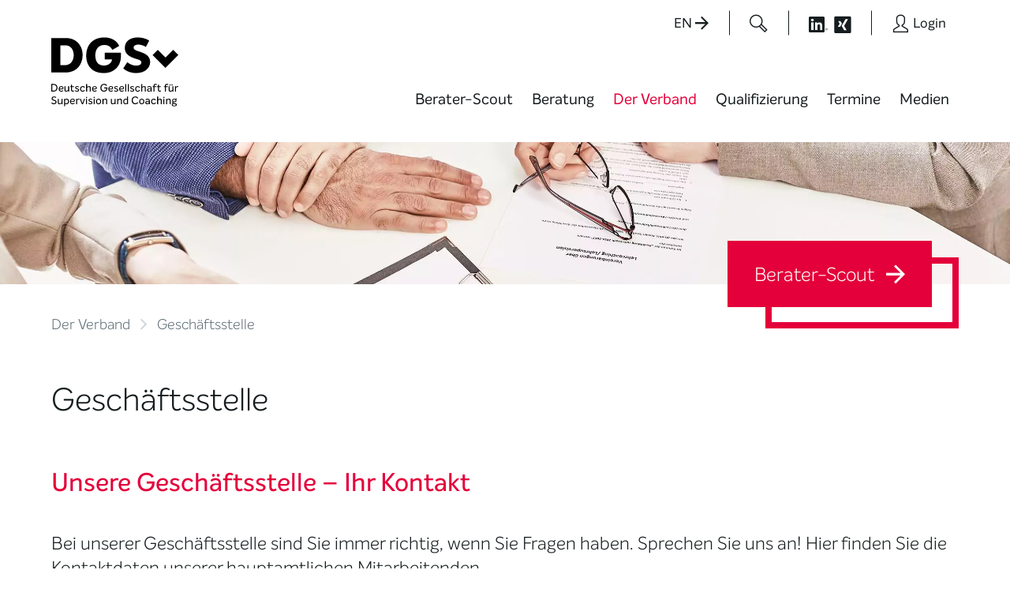

--- FILE ---
content_type: text/html; charset=UTF-8
request_url: https://www.dgsv.de/der-verband/geschaeftsstelle/
body_size: 28997
content:
<!doctype html>
	<html lang="de" prefix="og: https://ogp.me/ns#" class="no-js">
	<head>
<title>Geschäftsstelle | DGSv</title>
<link data-rocket-prefetch href="https://code.etracker.com" rel="dns-prefetch">
<link data-rocket-prefetch href="https://www.etracker.de" rel="dns-prefetch">
<link crossorigin data-rocket-preload as="font" href="https://www.dgsv.de/wp-content/themes/dgsv2025-400/fonts/intelo2022/InteloAltLight/InteloAltLight.woff2" rel="preload">
<link crossorigin data-rocket-preload as="font" href="https://www.dgsv.de/wp-content/themes/dgsv2025-400/fonts/intelo2022/InteloAltRegular/InteloAltRegular.woff2" rel="preload">
<link crossorigin data-rocket-preload as="font" href="https://www.dgsv.de/wp-content/themes/dgsv2025-400/fonts/intelo2022/InteloAltMedium/InteloAltMedium.woff2" rel="preload"><link rel="preload" data-rocket-preload as="image" href="https://www.dgsv.de/wp-content/uploads/2023/04/1_headerfoto_Die_dgsv_2500_23a.jpg" fetchpriority="high">

		<meta charset="UTF-8">
		<meta http-equiv="x-ua-compatible" content="ie=edge">
		<meta name="viewport" content="width=device-width, initial-scale=1.0">
		

		
		<script>
				var et_pagename     = "Geschäftsstelle | DGSv";
				var et_areas        = "Öffentlicher Bereich/Seiten/Der Verband";
		</script>

			<style>img:is([sizes="auto" i], [sizes^="auto," i]) { contain-intrinsic-size: 3000px 1500px }</style>
	
<!-- Suchmaschinen-Optimierung durch Rank Math PRO - https://rankmath.com/ -->
<meta name="description" content="Bei unserer Geschäftsstelle sind Sie immer richtig, wenn Sie Fragen haben. Sprechen Sie uns an! Hier finden Sie die Kontaktdaten unserer hauptamtlichen"/>
<meta name="robots" content="follow, index, max-snippet:-1, max-video-preview:-1, max-image-preview:large"/>
<link rel="canonical" href="https://www.dgsv.de/der-verband/geschaeftsstelle/" />
<meta property="og:locale" content="de_DE" />
<meta property="og:type" content="article" />
<meta property="og:title" content="Geschäftsstelle | DGSv" />
<meta property="og:description" content="Bei unserer Geschäftsstelle sind Sie immer richtig, wenn Sie Fragen haben. Sprechen Sie uns an! Hier finden Sie die Kontaktdaten unserer hauptamtlichen" />
<meta property="og:url" content="https://www.dgsv.de/der-verband/geschaeftsstelle/" />
<meta property="og:site_name" content="DGSv" />
<meta property="og:updated_time" content="2026-01-07T16:39:42+01:00" />
<meta property="og:image" content="https://www.dgsv.de/wp-content/uploads/2017/11/DGSv_Logo_mit_Ecken.jpg" />
<meta property="og:image:secure_url" content="https://www.dgsv.de/wp-content/uploads/2017/11/DGSv_Logo_mit_Ecken.jpg" />
<meta property="og:image:width" content="1772" />
<meta property="og:image:height" content="1139" />
<meta property="og:image:alt" content="Geschäftsstelle" />
<meta property="og:image:type" content="image/jpeg" />
<meta name="twitter:card" content="summary_large_image" />
<meta name="twitter:title" content="Geschäftsstelle | DGSv" />
<meta name="twitter:description" content="Bei unserer Geschäftsstelle sind Sie immer richtig, wenn Sie Fragen haben. Sprechen Sie uns an! Hier finden Sie die Kontaktdaten unserer hauptamtlichen" />
<meta name="twitter:image" content="https://www.dgsv.de/wp-content/uploads/2017/11/DGSv_Logo_mit_Ecken.jpg" />
<meta name="twitter:label1" content="Lesedauer" />
<meta name="twitter:data1" content="Weniger als eine Minute" />
<!-- /Rank Math WordPress SEO Plugin -->

<style>[consent-id]:not(.rcb-content-blocker):not([consent-transaction-complete]):not([consent-visual-use-parent^="children:"]):not([consent-confirm]){opacity:0!important;}
.rcb-content-blocker+.rcb-content-blocker-children-fallback~*{display:none!important;}</style><link rel="preload" href="https://www.dgsv.de/wp-content/03a73da97228ef782fe8ba6a40e582f5/dist/82049490.js?ver=d0a9e67d7481025d345fb9f698655441" as="script" />
<link rel="preload" href="https://www.dgsv.de/wp-content/03a73da97228ef782fe8ba6a40e582f5/dist/569303841.js?ver=4041f7cb8df7e5e0d8e60e8e90b426ae" as="script" />
<link rel="preload" href="https://www.dgsv.de/wp-content/plugins/real-cookie-banner-pro/public/lib/animate.css/animate.min.css?ver=4.1.1" as="style" />
<script data-cfasync="false"  defer src="https://www.dgsv.de/wp-content/03a73da97228ef782fe8ba6a40e582f5/dist/82049490.js?ver=d0a9e67d7481025d345fb9f698655441" id="real-cookie-banner-pro-vendor-real-cookie-banner-pro-banner-js"></script>
<script type="application/json" data-skip-lazy-load="js-extra" data-skip-moving="true" data-no-defer nitro-exclude data-alt-type="application/ld+json" data-dont-merge data-wpmeteor-nooptimize="true" data-cfasync="false" id="aed274f88b8d5580f98e4adae71de334e1-js-extra">{"slug":"real-cookie-banner-pro","textDomain":"real-cookie-banner","version":"5.2.5","restUrl":"https:\/\/www.dgsv.de\/wp-json\/real-cookie-banner\/v1\/","restNamespace":"real-cookie-banner\/v1","restPathObfuscateOffset":"79c7baa4ef9237b1","restRoot":"https:\/\/www.dgsv.de\/wp-json\/","restQuery":{"_v":"5.2.5","_locale":"user"},"restNonce":"d3001e6390","restRecreateNonceEndpoint":"https:\/\/www.dgsv.de\/wp-admin\/admin-ajax.php?action=rest-nonce","publicUrl":"https:\/\/www.dgsv.de\/wp-content\/plugins\/real-cookie-banner-pro\/public\/","chunkFolder":"dist","chunksLanguageFolder":"https:\/\/www.dgsv.de\/wp-content\/languages\/mo-cache\/real-cookie-banner-pro\/","chunks":{"chunk-config-tab-blocker.lite.js":["de_DE_formal-83d48f038e1cf6148175589160cda67e","de_DE_formal-e5c2f3318cd06f18a058318f5795a54b","de_DE_formal-76129424d1eb6744d17357561a128725","de_DE_formal-d3d8ada331df664d13fa407b77bc690b"],"chunk-config-tab-blocker.pro.js":["de_DE_formal-ddf5ae983675e7b6eec2afc2d53654a2","de_DE_formal-487d95eea292aab22c80aa3ae9be41f0","de_DE_formal-ab0e642081d4d0d660276c9cebfe9f5d","de_DE_formal-0f5f6074a855fa677e6086b82145bd50"],"chunk-config-tab-consent.lite.js":["de_DE_formal-3823d7521a3fc2857511061e0d660408"],"chunk-config-tab-consent.pro.js":["de_DE_formal-9cb9ecf8c1e8ce14036b5f3a5e19f098"],"chunk-config-tab-cookies.lite.js":["de_DE_formal-1a51b37d0ef409906245c7ed80d76040","de_DE_formal-e5c2f3318cd06f18a058318f5795a54b","de_DE_formal-76129424d1eb6744d17357561a128725"],"chunk-config-tab-cookies.pro.js":["de_DE_formal-572ee75deed92e7a74abba4b86604687","de_DE_formal-487d95eea292aab22c80aa3ae9be41f0","de_DE_formal-ab0e642081d4d0d660276c9cebfe9f5d"],"chunk-config-tab-dashboard.lite.js":["de_DE_formal-f843c51245ecd2b389746275b3da66b6"],"chunk-config-tab-dashboard.pro.js":["de_DE_formal-ae5ae8f925f0409361cfe395645ac077"],"chunk-config-tab-import.lite.js":["de_DE_formal-66df94240f04843e5a208823e466a850"],"chunk-config-tab-import.pro.js":["de_DE_formal-e5fee6b51986d4ff7a051d6f6a7b076a"],"chunk-config-tab-licensing.lite.js":["de_DE_formal-e01f803e4093b19d6787901b9591b5a6"],"chunk-config-tab-licensing.pro.js":["de_DE_formal-4918ea9704f47c2055904e4104d4ffba"],"chunk-config-tab-scanner.lite.js":["de_DE_formal-b10b39f1099ef599835c729334e38429"],"chunk-config-tab-scanner.pro.js":["de_DE_formal-752a1502ab4f0bebfa2ad50c68ef571f"],"chunk-config-tab-settings.lite.js":["de_DE_formal-37978e0b06b4eb18b16164a2d9c93a2c"],"chunk-config-tab-settings.pro.js":["de_DE_formal-e59d3dcc762e276255c8989fbd1f80e3"],"chunk-config-tab-tcf.lite.js":["de_DE_formal-4f658bdbf0aa370053460bc9e3cd1f69","de_DE_formal-e5c2f3318cd06f18a058318f5795a54b","de_DE_formal-d3d8ada331df664d13fa407b77bc690b"],"chunk-config-tab-tcf.pro.js":["de_DE_formal-e1e83d5b8a28f1f91f63b9de2a8b181a","de_DE_formal-487d95eea292aab22c80aa3ae9be41f0","de_DE_formal-0f5f6074a855fa677e6086b82145bd50"]},"others":{"customizeValuesBanner":"{\"layout\":{\"type\":\"dialog\",\"maxHeightEnabled\":false,\"maxHeight\":740,\"dialogMaxWidth\":530,\"dialogPosition\":\"middleCenter\",\"dialogMargin\":[0,0,0,0],\"bannerPosition\":\"bottom\",\"bannerMaxWidth\":1024,\"dialogBorderRadius\":0,\"borderRadius\":0,\"animationIn\":\"slideInUp\",\"animationInDuration\":500,\"animationInOnlyMobile\":true,\"animationOut\":\"none\",\"animationOutDuration\":500,\"animationOutOnlyMobile\":true,\"overlay\":true,\"overlayBg\":\"#000000\",\"overlayBgAlpha\":38,\"overlayBlur\":2},\"decision\":{\"acceptAll\":\"button\",\"acceptEssentials\":\"button\",\"showCloseIcon\":false,\"acceptIndividual\":\"link\",\"buttonOrder\":\"all,essential,save,individual\",\"showGroups\":false,\"groupsFirstView\":false,\"saveButton\":\"always\"},\"design\":{\"bg\":\"#ffffff\",\"textAlign\":\"center\",\"linkTextDecoration\":\"none\",\"borderWidth\":10,\"borderColor\":\"#ebf0f3\",\"fontSize\":15,\"fontColor\":\"#161d1f\",\"fontInheritFamily\":true,\"fontFamily\":\"Arial, Helvetica, sans-serif\",\"fontWeight\":\"normal\",\"boxShadowEnabled\":true,\"boxShadowOffsetX\":0,\"boxShadowOffsetY\":5,\"boxShadowBlurRadius\":13,\"boxShadowSpreadRadius\":0,\"boxShadowColor\":\"#000000\",\"boxShadowColorAlpha\":20},\"headerDesign\":{\"inheritBg\":true,\"bg\":\"#f4f4f4\",\"inheritTextAlign\":true,\"textAlign\":\"center\",\"padding\":[17,20,15,20],\"logo\":\"\",\"logoRetina\":\"\",\"logoMaxHeight\":40,\"logoPosition\":\"left\",\"logoMargin\":[5,15,5,15],\"fontSize\":24,\"fontColor\":\"#5f6e75\",\"fontInheritFamily\":true,\"fontFamily\":\"Arial, Helvetica, sans-serif\",\"fontWeight\":\"bold\",\"borderWidth\":1,\"borderColor\":\"#ebf0f3\"},\"bodyDesign\":{\"padding\":[15,20,5,20],\"descriptionInheritFontSize\":true,\"descriptionFontSize\":13,\"dottedGroupsInheritFontSize\":true,\"dottedGroupsFontSize\":13,\"dottedGroupsBulletColor\":\"#15779b\",\"teachingsInheritTextAlign\":true,\"teachingsTextAlign\":\"center\",\"teachingsSeparatorActive\":true,\"teachingsSeparatorWidth\":50,\"teachingsSeparatorHeight\":1,\"teachingsSeparatorColor\":\"#15779b\",\"teachingsInheritFontSize\":false,\"teachingsFontSize\":12,\"teachingsInheritFontColor\":false,\"teachingsFontColor\":\"#7c7c7c\",\"accordionMargin\":[10,0,5,0],\"accordionPadding\":[5,10,5,10],\"accordionArrowType\":\"outlined\",\"accordionArrowColor\":\"#15779b\",\"accordionBg\":\"#ffffff\",\"accordionActiveBg\":\"#f9f9f9\",\"accordionHoverBg\":\"#efefef\",\"accordionBorderWidth\":1,\"accordionBorderColor\":\"#efefef\",\"accordionTitleFontSize\":12,\"accordionTitleFontColor\":\"#2b2b2b\",\"accordionTitleFontWeight\":\"normal\",\"accordionDescriptionMargin\":[5,0,0,0],\"accordionDescriptionFontSize\":12,\"accordionDescriptionFontColor\":\"#828282\",\"accordionDescriptionFontWeight\":\"normal\",\"acceptAllOneRowLayout\":false,\"acceptAllPadding\":[10,10,10,10],\"acceptAllBg\":\"#e4003a\",\"acceptAllTextAlign\":\"center\",\"acceptAllFontSize\":18,\"acceptAllFontColor\":\"#ffffff\",\"acceptAllFontWeight\":\"normal\",\"acceptAllBorderWidth\":0,\"acceptAllBorderColor\":\"#000000\",\"acceptAllHoverBg\":\"#b81738\",\"acceptAllHoverFontColor\":\"#ffffff\",\"acceptAllHoverBorderColor\":\"#000000\",\"acceptEssentialsUseAcceptAll\":true,\"acceptEssentialsButtonType\":\"\",\"acceptEssentialsPadding\":[10,10,10,10],\"acceptEssentialsBg\":\"#efefef\",\"acceptEssentialsTextAlign\":\"center\",\"acceptEssentialsFontSize\":18,\"acceptEssentialsFontColor\":\"#0a0a0a\",\"acceptEssentialsFontWeight\":\"normal\",\"acceptEssentialsBorderWidth\":0,\"acceptEssentialsBorderColor\":\"#000000\",\"acceptEssentialsHoverBg\":\"#e8e8e8\",\"acceptEssentialsHoverFontColor\":\"#000000\",\"acceptEssentialsHoverBorderColor\":\"#000000\",\"acceptIndividualPadding\":[5,5,5,5],\"acceptIndividualBg\":\"#ffffff\",\"acceptIndividualTextAlign\":\"center\",\"acceptIndividualFontSize\":15,\"acceptIndividualFontColor\":\"#e4003a\",\"acceptIndividualFontWeight\":\"normal\",\"acceptIndividualBorderWidth\":0,\"acceptIndividualBorderColor\":\"#000000\",\"acceptIndividualHoverBg\":\"#ffffff\",\"acceptIndividualHoverFontColor\":\"#919ea6\",\"acceptIndividualHoverBorderColor\":\"#000000\"},\"footerDesign\":{\"poweredByLink\":true,\"inheritBg\":false,\"bg\":\"#ebf0f3\",\"inheritTextAlign\":true,\"textAlign\":\"center\",\"padding\":[10,20,15,20],\"fontSize\":14,\"fontColor\":\"#5f6e75\",\"fontInheritFamily\":true,\"fontFamily\":\"Arial, Helvetica, sans-serif\",\"fontWeight\":\"normal\",\"hoverFontColor\":\"#919ea6\",\"borderWidth\":10,\"borderColor\":\"#ebf0f3\",\"languageSwitcher\":\"flags\"},\"texts\":{\"headline\":\"Privatsph\\u00e4re-Einstellungen\",\"description\":\"Wir verwenden Cookies und \\u00e4hnliche Technologien auf unserer Website und verarbeiten Ihre personenbezogenen Daten (z.B. IP-Adresse), um z.B. Inhalte und Anzeigen zu personalisieren, Medien von Drittanbietern einzubinden oder Zugriffe auf unsere Website zu analysieren. Die Datenverarbeitung kann auch erst in Folge gesetzter Cookies stattfinden. Wir geben diese Daten an Dritte weiter, die wir in den Privatsph\\u00e4re-Einstellungen benennen.<br \\\/><br \\\/>Die Datenverarbeitung kann mit Ihrer Einwilligung oder auf Basis eines berechtigten Interesses erfolgen, dem Sie in den Privatsph\\u00e4re-Einstellungen widersprechen k\\u00f6nnen. Sie haben das Recht, Ihre Einwilligung nicht zu erteilen und Ihre Einwilligung zu einem sp\\u00e4teren Zeitpunkt zu \\u00e4ndern oder zu widerrufen. Weitere Informationen \\u00fcber die Verwendung Ihrer Daten finden Sie in unserer {{privacyPolicy}}Datenschutzerkl\\u00e4rung{{\\\/privacyPolicy}}.\",\"acceptAll\":\"Alle akzeptieren\",\"acceptEssentials\":\"Weiter ohne Einwilligung\",\"acceptIndividual\":\"Privatsph\\u00e4re-Einstellungen individuell festlegen\",\"poweredBy\":\"2\",\"dataProcessingInUnsafeCountries\":\"Einige Services verarbeiten personenbezogene Daten in unsicheren Drittl\\u00e4ndern. Indem Sie in die Nutzung dieser Services einwilligen, erkl\\u00e4ren Sie sich auch mit der Verarbeitung Ihrer Daten in diesen unsicheren Drittl\\u00e4ndern gem\\u00e4\\u00df {{legalBasis}} einverstanden. Dies birgt das Risiko, dass Ihre Daten von Beh\\u00f6rden zu Kontroll- und \\u00dcberwachungszwecken verarbeitet werden, m\\u00f6glicherweise ohne die M\\u00f6glichkeit eines Rechtsbehelfs.\",\"ageNoticeBanner\":\"Sie sind unter {{minAge}} Jahre alt? Dann k\\u00f6nnen Sie nicht in optionale Services einwilligen. Bitten Sie Ihre Eltern oder Erziehungsberechtigten, mit Ihnen in diese Services einzuwilligen.\",\"ageNoticeBlocker\":\"Sie sind unter {{minAge}} Jahre alt? Leider d\\u00fcrfen Sie diesem Service nicht selbst zustimmen, um diese Inhalte zu sehen. Bitten Sie Ihre Eltern oder Erziehungsberechtigten, dem Service mit Ihnen zuzustimmen!\",\"listServicesNotice\":\"Indem Sie alle Services akzeptieren, erlauben Sie, dass {{services}} geladen werden. Diese sind nach ihrem Zweck in Gruppen {{serviceGroups}} unterteilt (Zugeh\\u00f6rigkeit durch hochgestellte Zahlen gekennzeichnet).\",\"listServicesLegitimateInterestNotice\":\"Au\\u00dferdem werden {{services}} auf der Grundlage eines berechtigten Interesses geladen.\",\"tcfStacksCustomName\":\"Dienste mit verschiedenen Zwecken au\\u00dferhalb des TCF-Standards\",\"tcfStacksCustomDescription\":\"Dienste, die Einwilligungen nicht \\u00fcber den TCF-Standard, sondern \\u00fcber andere Technologien weitergeben. Diese werden je nach ihrem Zweck in mehrere Gruppen unterteilt. Einige von ihnen werden auf der Grundlage eines berechtigten Interesses genutzt (z. B. Bedrohungsabwehr), andere werden nur mit Ihrer Zustimmung genutzt. Einzelheiten zu den einzelnen Gruppen und Zwecken der Dienste finden Sie in den jeweiligen Datenschutzeinstellungen.\",\"consentForwardingExternalHosts\":\"Ihre Einwilligung gilt auch auf {{websites}}.\",\"blockerHeadline\":\"{{name}} aufgrund von Privatsph\\u00e4re-Einstellungen blockiert\",\"blockerLinkShowMissing\":\"Alle Services anzeigen, denen Sie noch zustimmen m\\u00fcssen\",\"blockerLoadButton\":\"Erforderliche Services akzeptieren und Inhalte laden\",\"blockerAcceptInfo\":\"Durch das Laden der blockierten Inhalte werden Ihre Privatsph\\u00e4ren-Einstellungen angepasst. Inhalte von diesem Service werden in Zukunft nicht mehr blockiert. Sie haben das Recht, Ihre Entscheidung jederzeit zu widerrufen oder zu \\u00e4ndern.\",\"stickyHistory\":\"Historie der Privatsph\\u00e4re-Einstellungen\",\"stickyRevoke\":\"Einwilligungen widerrufen\",\"stickyRevokeSuccessMessage\":\"Sie haben Ihre Einwilligung f\\u00fcr Services mit ihren Cookies und der Verarbeitung personenbezogener Daten erfolgreich widerrufen. Die Seite wird jetzt neu geladen!\",\"stickyChange\":\"Privatsph\\u00e4re-Einstellungen \\u00e4ndern\"},\"individualLayout\":{\"inheritDialogMaxWidth\":false,\"dialogMaxWidth\":970,\"inheritBannerMaxWidth\":true,\"bannerMaxWidth\":1980,\"descriptionTextAlign\":\"left\"},\"group\":{\"checkboxBg\":\"#ebf0f3\",\"checkboxBorderWidth\":0,\"checkboxBorderColor\":\"#d2d2d2\",\"checkboxActiveColor\":\"#ffffff\",\"checkboxActiveBg\":\"#e4003a\",\"checkboxActiveBorderColor\":\"#11607d\",\"groupInheritBg\":true,\"groupBg\":\"#f4f4f4\",\"groupPadding\":[15,15,15,15],\"groupSpacing\":10,\"groupBorderRadius\":0,\"groupBorderWidth\":1,\"groupBorderColor\":\"#ebf0f3\",\"headlineFontSize\":16,\"headlineFontWeight\":\"normal\",\"headlineFontColor\":\"#161d1f\",\"descriptionFontSize\":14,\"descriptionFontColor\":\"#161d1f\",\"linkColor\":\"#e4003a\",\"linkHoverColor\":\"#919ea6\",\"detailsHideLessRelevant\":true},\"saveButton\":{\"useAcceptAll\":true,\"type\":\"button\",\"padding\":[10,10,10,10],\"bg\":\"#efefef\",\"textAlign\":\"center\",\"fontSize\":18,\"fontColor\":\"#0a0a0a\",\"fontWeight\":\"normal\",\"borderWidth\":0,\"borderColor\":\"#000000\",\"hoverBg\":\"#e8e8e8\",\"hoverFontColor\":\"#000000\",\"hoverBorderColor\":\"#000000\"},\"individualTexts\":{\"headline\":\"Individuelle Privatsph\\u00e4re-Pr\\u00e4ferenzen\",\"description\":\"Wir verwenden Cookies und \\u00e4hnliche Technologien auf unserer Website und verarbeiten Ihre personenbezogenen Daten (z.B. IP-Adresse), um z.B. Inhalte und Anzeigen zu personalisieren, Medien von Drittanbietern einzubinden oder Zugriffe auf unsere Website zu analysieren. Die Datenverarbeitung kann auch erst in Folge gesetzter Cookies stattfinden. Wir geben diese Daten an Dritte weiter, die wir in den Privatsph\\u00e4re-Einstellungen benennen.<br \\\/><br \\\/>Die Datenverarbeitung kann mit Ihrer Einwilligung oder auf Basis eines berechtigten Interesses erfolgen, dem Sie in den Privatsph\\u00e4re-Einstellungen widersprechen k\\u00f6nnen. Sie haben das Recht, Ihre Einwilligung nicht zu erteilen und Ihre Einwilligung zu einem sp\\u00e4teren Zeitpunkt zu \\u00e4ndern oder zu widerrufen. Weitere Informationen \\u00fcber die Verwendung Ihrer Daten finden Sie in unserer {{privacyPolicy}}Datenschutzerkl\\u00e4rung{{\\\/privacyPolicy}}.<br \\\/><br \\\/>Nachstehend finden Sie eine \\u00dcbersicht \\u00fcber alle von dieser Website genutzten Services. Sie k\\u00f6nnen detaillierte Informationen zu jedem Service einsehen und diesen einzeln zustimmen oder von Ihrem Widerspruchsrecht Gebrauch machen.\",\"save\":\"Individuelle Auswahl speichern\",\"showMore\":\"Service-Informationen anzeigen\",\"hideMore\":\"Service-Informationen ausblenden\",\"postamble\":\"\"},\"mobile\":{\"enabled\":true,\"maxHeight\":400,\"hideHeader\":false,\"alignment\":\"bottom\",\"scalePercent\":90,\"scalePercentVertical\":-50},\"sticky\":{\"enabled\":false,\"animationsEnabled\":true,\"alignment\":\"left\",\"bubbleBorderRadius\":50,\"icon\":\"fingerprint\",\"iconCustom\":\"\",\"iconCustomRetina\":\"\",\"iconSize\":30,\"iconColor\":\"#ffffff\",\"bubbleMargin\":[10,20,20,20],\"bubblePadding\":15,\"bubbleBg\":\"#15779b\",\"bubbleBorderWidth\":0,\"bubbleBorderColor\":\"#10556f\",\"boxShadowEnabled\":true,\"boxShadowOffsetX\":0,\"boxShadowOffsetY\":2,\"boxShadowBlurRadius\":5,\"boxShadowSpreadRadius\":1,\"boxShadowColor\":\"#105b77\",\"boxShadowColorAlpha\":40,\"bubbleHoverBg\":\"#ffffff\",\"bubbleHoverBorderColor\":\"#000000\",\"hoverIconColor\":\"#000000\",\"hoverIconCustom\":\"\",\"hoverIconCustomRetina\":\"\",\"menuFontSize\":16,\"menuBorderRadius\":5,\"menuItemSpacing\":10,\"menuItemPadding\":[5,10,5,10]},\"customCss\":{\"css\":\"\",\"antiAdBlocker\":\"y\"}}","isPro":true,"showProHints":false,"proUrl":"https:\/\/devowl.io\/de\/go\/real-cookie-banner?source=rcb-lite","showLiteNotice":false,"frontend":{"groups":"[{\"id\":351,\"name\":\"Essenziell\",\"slug\":\"essenziell\",\"description\":\"Essential Services sind f\\u00fcr die grundlegende Funktionalit\\u00e4t der Website erforderlich. Sie enthalten nur technisch notwendige Services. Diesen Services kann nicht widersprochen werden.\",\"isEssential\":true,\"isDefault\":true,\"items\":[{\"id\":30504,\"name\":\"Real Cookie Banner\",\"purpose\":\"Real Cookie Banner bittet Website-Besucher um die Einwilligung zum Setzen von Cookies und zur Verarbeitung personenbezogener Daten. Dazu wird jedem Website-Besucher eine UUID (pseudonyme Identifikation des Nutzers) zugewiesen, die bis zum Ablauf des Cookies zur Speicherung der Einwilligung g\\u00fcltig ist. Cookies werden dazu verwendet, um zu testen, ob Cookies gesetzt werden k\\u00f6nnen, um Referenz auf die dokumentierte Einwilligung zu speichern, um zu speichern, in welche Services aus welchen Service-Gruppen der Besucher eingewilligt hat, und, falls Einwilligung nach dem Transparency &amp; Consent Framework (TCF) eingeholt werden, um die Einwilligungen in TCF Partner, Zwecke, besondere Zwecke, Funktionen und besondere Funktionen zu speichern. Im Rahmen der Darlegungspflicht nach DSGVO wird die erhobene Einwilligung vollumf\\u00e4nglich dokumentiert. Dazu z\\u00e4hlt neben den Services und Service-Gruppen, in welche der Besucher eingewilligt hat, und falls Einwilligung nach dem TCF Standard eingeholt werden, in welche TCF Partner, Zwecke und Funktionen der Besucher eingewilligt hat, alle Einstellungen des Cookie Banners zum Zeitpunkt der Einwilligung als auch die technischen Umst\\u00e4nde (z.B. Gr\\u00f6\\u00dfe des Sichtbereichs bei der Einwilligung) und die Nutzerinteraktionen (z.B. Klick auf Buttons), die zur Einwilligung gef\\u00fchrt haben. Die Einwilligung wird pro Sprache einmal erhoben.\",\"providerContact\":{\"phone\":\"\",\"email\":\"\",\"link\":\"\"},\"isProviderCurrentWebsite\":true,\"provider\":\"DGSv\",\"uniqueName\":\"real-cookie-banner\",\"isEmbeddingOnlyExternalResources\":false,\"legalBasis\":\"legal-requirement\",\"dataProcessingInCountries\":[],\"dataProcessingInCountriesSpecialTreatments\":[],\"technicalDefinitions\":[{\"type\":\"http\",\"name\":\"real_cookie_banner*\",\"host\":\".dgsv.de\",\"duration\":365,\"durationUnit\":\"d\",\"isSessionDuration\":false,\"purpose\":\"Eindeutiger Identifikator f\\u00fcr die Einwilligung, aber nicht f\\u00fcr den Website-Besucher. Revisionshash f\\u00fcr die Einstellungen des Cookie-Banners (Texte, Farben, Funktionen, Servicegruppen, Dienste, Content Blocker usw.). IDs f\\u00fcr eingewilligte Services und Service-Gruppen.\"},{\"type\":\"http\",\"name\":\"real_cookie_banner*-tcf\",\"host\":\".dgsv.de\",\"duration\":365,\"durationUnit\":\"d\",\"isSessionDuration\":false,\"purpose\":\"Im Rahmen von TCF gesammelte Einwilligungen, die im TC-String-Format gespeichert werden, einschlie\\u00dflich TCF-Vendoren, -Zwecke, -Sonderzwecke, -Funktionen und -Sonderfunktionen.\"},{\"type\":\"http\",\"name\":\"real_cookie_banner*-gcm\",\"host\":\".dgsv.de\",\"duration\":365,\"durationUnit\":\"d\",\"isSessionDuration\":false,\"purpose\":\"Die im Google Consent Mode gesammelten Einwilligungen in die verschiedenen Einwilligungstypen (Zwecke) werden f\\u00fcr alle mit dem Google Consent Mode kompatiblen Services gespeichert.\"},{\"type\":\"http\",\"name\":\"real_cookie_banner-test\",\"host\":\".dgsv.de\",\"duration\":365,\"durationUnit\":\"d\",\"isSessionDuration\":false,\"purpose\":\"Cookie, der gesetzt wurde, um die Funktionalit\\u00e4t von HTTP-Cookies zu testen. Wird sofort nach dem Test gel\\u00f6scht.\"},{\"type\":\"local\",\"name\":\"real_cookie_banner*\",\"host\":\"https:\\\/\\\/www.dgsv.de\",\"duration\":1,\"durationUnit\":\"d\",\"isSessionDuration\":false,\"purpose\":\"Eindeutiger Identifikator f\\u00fcr die Einwilligung, aber nicht f\\u00fcr den Website-Besucher. Revisionshash f\\u00fcr die Einstellungen des Cookie-Banners (Texte, Farben, Funktionen, Service-Gruppen, Services, Content Blocker usw.). IDs f\\u00fcr eingewilligte Services und Service-Gruppen. Wird nur solange gespeichert, bis die Einwilligung auf dem Website-Server dokumentiert ist.\"},{\"type\":\"local\",\"name\":\"real_cookie_banner*-tcf\",\"host\":\"https:\\\/\\\/www.dgsv.de\",\"duration\":1,\"durationUnit\":\"d\",\"isSessionDuration\":false,\"purpose\":\"Im Rahmen von TCF gesammelte Einwilligungen werden im TC-String-Format gespeichert, einschlie\\u00dflich TCF Vendoren, Zwecke, besondere Zwecke, Funktionen und besondere Funktionen. Wird nur solange gespeichert, bis die Einwilligung auf dem Website-Server dokumentiert ist.\"},{\"type\":\"local\",\"name\":\"real_cookie_banner*-gcm\",\"host\":\"https:\\\/\\\/www.dgsv.de\",\"duration\":1,\"durationUnit\":\"d\",\"isSessionDuration\":false,\"purpose\":\"Im Rahmen des Google Consent Mode erfasste Einwilligungen werden f\\u00fcr alle mit dem Google Consent Mode kompatiblen Services in Einwilligungstypen (Zwecke) gespeichert. Wird nur solange gespeichert, bis die Einwilligung auf dem Website-Server dokumentiert ist.\"},{\"type\":\"local\",\"name\":\"real_cookie_banner-consent-queue*\",\"host\":\"https:\\\/\\\/www.dgsv.de\",\"duration\":1,\"durationUnit\":\"d\",\"isSessionDuration\":false,\"purpose\":\"Lokale Zwischenspeicherung (Caching) der Auswahl im Cookie-Banner, bis der Server die Einwilligung dokumentiert; Dokumentation periodisch oder bei Seitenwechseln versucht, wenn der Server nicht verf\\u00fcgbar oder \\u00fcberlastet ist.\"}],\"codeDynamics\":[],\"providerPrivacyPolicyUrl\":\"https:\\\/\\\/www.dgsv.de\\\/datenschutz\\\/\",\"providerLegalNoticeUrl\":\"\",\"tagManagerOptInEventName\":\"\",\"tagManagerOptOutEventName\":\"\",\"googleConsentModeConsentTypes\":[],\"executePriority\":10,\"codeOptIn\":\"\",\"executeCodeOptInWhenNoTagManagerConsentIsGiven\":false,\"codeOptOut\":\"\",\"executeCodeOptOutWhenNoTagManagerConsentIsGiven\":false,\"deleteTechnicalDefinitionsAfterOptOut\":false,\"codeOnPageLoad\":\"\",\"presetId\":\"real-cookie-banner\"}]},{\"id\":352,\"name\":\"Funktional\",\"slug\":\"funktional\",\"description\":\"Funktionale Services sind notwendig, um \\u00fcber die wesentliche Funktionalit\\u00e4t hinausgehende Features wie sch\\u00f6nere Schriftarten, Videowiedergabe oder interaktive Web 2.0-Features bereitzustellen. Inhalte von z.B. Videoplattformen und Social Media Plattformen sind standardm\\u00e4\\u00dfig gesperrt und k\\u00f6nnen erlaubt werden. Wenn dem Service zugestimmt wird, werden diese Inhalte automatisch ohne weitere manuelle Einwilligung geladen.\",\"isEssential\":false,\"isDefault\":true,\"items\":[{\"id\":31040,\"name\":\"Vimeo\",\"purpose\":\"Vimeo erm\\u00f6glicht das Einbetten von Inhalten, die auf vimeo.com ver\\u00f6ffentlicht werden, direkt in Websites. Die Cookies werden verwendet, um besuchte Websites und detaillierte Statistiken \\u00fcber das Nutzerverhalten zu sammeln. Diese Daten k\\u00f6nnen mit den Daten der auf vimeo.com registrierten Nutzer verkn\\u00fcpft werden.\",\"providerContact\":{\"phone\":\"\",\"email\":\"\",\"link\":\"\"},\"isProviderCurrentWebsite\":false,\"provider\":\"Vimeo Inc.\",\"uniqueName\":\"vimeo\",\"isEmbeddingOnlyExternalResources\":false,\"legalBasis\":\"consent\",\"dataProcessingInCountries\":[\"US\"],\"dataProcessingInCountriesSpecialTreatments\":[],\"technicalDefinitions\":[{\"type\":\"http\",\"name\":\"vuid\",\"host\":\".vimeo.com\",\"duration\":10,\"durationUnit\":\"y\",\"isSessionDuration\":false,\"purpose\":\"\"},{\"type\":\"http\",\"name\":\"player\",\"host\":\".vimeo.com\",\"duration\":1,\"durationUnit\":\"y\",\"isSessionDuration\":false,\"purpose\":\"\"},{\"type\":\"local\",\"name\":\"sync_volume\",\"host\":\"player.vimeo.com\",\"duration\":0,\"durationUnit\":\"y\",\"isSessionDuration\":false,\"purpose\":\"\"},{\"type\":\"local\",\"name\":\"sync_active\",\"host\":\"player.vimeo.com\",\"duration\":0,\"durationUnit\":\"y\",\"isSessionDuration\":false,\"purpose\":\"\"},{\"type\":\"http\",\"name\":\"vimeo\",\"host\":\".vimeo.com\",\"duration\":1,\"durationUnit\":\"mo\",\"isSessionDuration\":false,\"purpose\":\"\"},{\"type\":\"http\",\"name\":\"has_logged_in\",\"host\":\".vimeo.com\",\"duration\":6,\"durationUnit\":\"mo\",\"isSessionDuration\":false,\"purpose\":\"\"},{\"type\":\"http\",\"name\":\"is_logged_in\",\"host\":\".vimeo.com\",\"duration\":10,\"durationUnit\":\"y\",\"isSessionDuration\":false,\"purpose\":\"\"},{\"type\":\"http\",\"name\":\"_uetvid\",\"host\":\".vimeo.com\",\"duration\":21,\"durationUnit\":\"d\",\"isSessionDuration\":false,\"purpose\":\"\"},{\"type\":\"http\",\"name\":\"has_logged_in\",\"host\":\".vimeo.com\",\"duration\":10,\"durationUnit\":\"y\",\"isSessionDuration\":false,\"purpose\":\"\"},{\"type\":\"http\",\"name\":\"_fbp\",\"host\":\".vimeo.com\",\"duration\":3,\"durationUnit\":\"mo\",\"isSessionDuration\":false,\"purpose\":\"\"},{\"type\":\"http\",\"name\":\"_uetsid\",\"host\":\".vimeo.com\",\"duration\":1,\"durationUnit\":\"d\",\"isSessionDuration\":false,\"purpose\":\"\"},{\"type\":\"http\",\"name\":\"_gat_UA-*\",\"host\":\".vimeo.com\",\"duration\":1,\"durationUnit\":\"h\",\"isSessionDuration\":false,\"purpose\":\"\"},{\"type\":\"http\",\"name\":\"_gid\",\"host\":\".vimeo.com\",\"duration\":1,\"durationUnit\":\"d\",\"isSessionDuration\":false,\"purpose\":\"\"},{\"type\":\"http\",\"name\":\"continuous_play_v3\",\"host\":\".vimeo.com\",\"duration\":1,\"durationUnit\":\"y\",\"isSessionDuration\":false,\"purpose\":\"\"},{\"type\":\"http\",\"name\":\"_gcl_au\",\"host\":\".vimeo.com\",\"duration\":3,\"durationUnit\":\"mo\",\"isSessionDuration\":false,\"purpose\":\"\"},{\"type\":\"http\",\"name\":\"_ga\",\"host\":\".vimeo.com\",\"duration\":2,\"durationUnit\":\"y\",\"isSessionDuration\":false,\"purpose\":\"\"}],\"codeDynamics\":[],\"providerPrivacyPolicyUrl\":\"https:\\\/\\\/vimeo.com\\\/privacy\",\"providerLegalNoticeUrl\":\"\",\"tagManagerOptInEventName\":\"\",\"tagManagerOptOutEventName\":\"\",\"googleConsentModeConsentTypes\":[],\"executePriority\":10,\"codeOptIn\":\"\",\"executeCodeOptInWhenNoTagManagerConsentIsGiven\":false,\"codeOptOut\":\"\",\"executeCodeOptOutWhenNoTagManagerConsentIsGiven\":false,\"deleteTechnicalDefinitionsAfterOptOut\":false,\"codeOnPageLoad\":\"\",\"presetId\":\"vimeo\"},{\"id\":30847,\"name\":\"Google Maps\",\"purpose\":\"Google Maps stellt Karten auf der Website als Iframe oder \\u00fcber JavaScript direkt als Teil der Website eingebettet dar. Auf dem Client des Nutzers werden keine Cookies im technischen Sinne gesetzt, jedoch werden technische und personenbezogene Daten wie die IP-Adresse vom Client an den Server des Diensteanbieters \\u00fcbermittelt, um die Nutzung des Dienstes zu erm\\u00f6glichen.\",\"providerContact\":{\"phone\":\"\",\"email\":\"\",\"link\":\"\"},\"isProviderCurrentWebsite\":false,\"provider\":\"Google Ireland Limited\",\"uniqueName\":\"google-maps\",\"isEmbeddingOnlyExternalResources\":true,\"legalBasis\":\"consent\",\"dataProcessingInCountries\":[\"US\"],\"dataProcessingInCountriesSpecialTreatments\":[],\"technicalDefinitions\":[{\"type\":\"http\",\"name\":\"\",\"host\":\"\",\"duration\":0,\"durationUnit\":\"y\",\"isSessionDuration\":false,\"purpose\":\"\"}],\"codeDynamics\":[],\"providerPrivacyPolicyUrl\":\"https:\\\/\\\/policies.google.com\\\/privacy\",\"providerLegalNoticeUrl\":\"\",\"tagManagerOptInEventName\":\"\",\"tagManagerOptOutEventName\":\"\",\"googleConsentModeConsentTypes\":[],\"executePriority\":10,\"codeOptIn\":\"\",\"executeCodeOptInWhenNoTagManagerConsentIsGiven\":false,\"codeOptOut\":\"\",\"executeCodeOptOutWhenNoTagManagerConsentIsGiven\":false,\"deleteTechnicalDefinitionsAfterOptOut\":false,\"codeOnPageLoad\":\"\",\"presetId\":\"google-maps\"},{\"id\":30844,\"name\":\"Kommentare\",\"purpose\":\"WordPress als Content Management System bietet die M\\u00f6glichkeit, Kommentare unter Blog-Beitr\\u00e4ge und \\u00e4hnliche Inhalte zu schreiben. Das Cookie speichert den Namen, die E-Mail-Adresse und die Website eines Kommentators, um sie wieder anzuzeigen, wenn der Kommentator einen weiteren Kommentar auf dieser Website schreiben m\\u00f6chte.\",\"providerContact\":{\"phone\":\"\",\"email\":\"\",\"link\":\"\"},\"isProviderCurrentWebsite\":true,\"provider\":\"DGSv\",\"uniqueName\":\"wordpress-comments\",\"isEmbeddingOnlyExternalResources\":false,\"legalBasis\":\"consent\",\"dataProcessingInCountries\":[],\"dataProcessingInCountriesSpecialTreatments\":[],\"technicalDefinitions\":[{\"type\":\"http\",\"name\":\"comment_author_*\",\"host\":\"dgsv.de\",\"duration\":1,\"durationUnit\":\"y\",\"isSessionDuration\":false,\"purpose\":\"\"},{\"type\":\"http\",\"name\":\"comment_author_email_*\",\"host\":\"dgsv.de\",\"duration\":1,\"durationUnit\":\"y\",\"isSessionDuration\":false,\"purpose\":\"\"},{\"type\":\"http\",\"name\":\"comment_author_url_*\",\"host\":\"dgsv.de\",\"duration\":1,\"durationUnit\":\"y\",\"isSessionDuration\":false,\"purpose\":\"\"}],\"codeDynamics\":[],\"providerPrivacyPolicyUrl\":\"https:\\\/\\\/www.dgsv.de\\\/datenschutz\\\/\",\"providerLegalNoticeUrl\":\"\",\"tagManagerOptInEventName\":\"\",\"tagManagerOptOutEventName\":\"\",\"googleConsentModeConsentTypes\":[],\"executePriority\":10,\"codeOptIn\":\"base64-encoded:[base64]\",\"executeCodeOptInWhenNoTagManagerConsentIsGiven\":false,\"codeOptOut\":\"\",\"executeCodeOptOutWhenNoTagManagerConsentIsGiven\":false,\"deleteTechnicalDefinitionsAfterOptOut\":false,\"codeOnPageLoad\":\"\",\"presetId\":\"wordpress-comments\"}]},{\"id\":353,\"name\":\"Statistiken\",\"slug\":\"statistiken\",\"description\":\"Statistik-Services werden ben\\u00f6tigt, um pseudonymisierte Daten \\u00fcber die Besucher der Website zu sammeln. Die Daten erm\\u00f6glichen es uns, die Besucher besser zu verstehen und die Webseite zu optimieren.\",\"isEssential\":false,\"isDefault\":true,\"items\":[{\"id\":30849,\"name\":\"etracker: Basis-Tracking\",\"purpose\":\"etracker wird zur Erstellung detaillierter Statistiken \\u00fcber das Nutzerverhalten auf der Website eingesetzt. Mit den erhobenen Daten wird unser Online-Angebot und unseres Webauftritt optimiert. Die Daten, die m\\u00f6glicherweise einen Bezug zu einer einzelnen Person zulassen, wie die IP-Adresse, Anmelde- oder Ger\\u00e4tekennungen, werden fr\\u00fchestm\\u00f6glich anonymisiert oder pseudonymisiert. Eine andere Verwendung, Zusammenf\\u00fchrung mit anderen Daten oder eine Weitergabe an Dritte erfolgt nicht. Die mit etracker erzeugten Daten werden von etracker ausschlie\\u00dflich in Deutschland verarbeitet und gespeichert und unterliegen damit den strengen Datenschutzgesetzen. Wir verwenden keine Cookies f\\u00fcr diese Web-Analyse.\",\"providerContact\":{\"phone\":\"\",\"email\":\"\",\"link\":\"\"},\"isProviderCurrentWebsite\":false,\"provider\":\"etracker GmbH\",\"uniqueName\":\"etracker\",\"isEmbeddingOnlyExternalResources\":true,\"legalBasis\":\"legitimate-interest\",\"dataProcessingInCountries\":[],\"dataProcessingInCountriesSpecialTreatments\":[],\"technicalDefinitions\":[{\"type\":\"http\",\"name\":\"\",\"host\":\"\",\"duration\":0,\"durationUnit\":\"y\",\"isSessionDuration\":false,\"purpose\":\"\"}],\"codeDynamics\":{\"etrackerAccountKey\":\"qbxIBE\"},\"providerPrivacyPolicyUrl\":\"https:\\\/\\\/www.etracker.com\\\/datenschutzerklaerung\\\/\",\"providerLegalNoticeUrl\":\"\",\"tagManagerOptInEventName\":\"\",\"tagManagerOptOutEventName\":\"\",\"googleConsentModeConsentTypes\":[],\"executePriority\":10,\"codeOptIn\":\"base64-encoded:[base64]\",\"executeCodeOptInWhenNoTagManagerConsentIsGiven\":false,\"codeOptOut\":\"\",\"executeCodeOptOutWhenNoTagManagerConsentIsGiven\":false,\"deleteTechnicalDefinitionsAfterOptOut\":false,\"codeOnPageLoad\":\"\",\"presetId\":\"etracker\"}]}]","links":[{"id":36368,"label":"Datenschutzerkl\u00e4rung","pageType":"privacyPolicy","isExternalUrl":false,"pageId":135,"url":"https:\/\/www.dgsv.de\/datenschutz\/","hideCookieBanner":true,"isTargetBlank":true},{"id":36369,"label":"Impressum","pageType":"legalNotice","isExternalUrl":false,"pageId":132,"url":"https:\/\/www.dgsv.de\/impressum\/","hideCookieBanner":true,"isTargetBlank":true}],"websiteOperator":{"address":"","country":"","contactEmail":"base64-encoded:Y2xhdWRpby5rZXJzdEB0b3BpY2xvZGdlLmNvbQ==","contactPhone":"","contactFormUrl":false},"blocker":[{"id":31041,"name":"Vimeo","description":"","rules":["*player.vimeo.com*","*vimeocdn.com*","*vimeo.com\/showcase*","div[data-url*=\"vimeo.com\"]","div[class*=\"elementor-widget-premium-addon-video-box\"][data-settings*=\"vimeo\"]","div[class*=\"td_wrapper_playlist_player_vimeo\"]","a[href*=\"vimeo.com\"][rel=\"wp-video-lightbox\"]","lite-vimeo[videoid]","a[href*=\"vimeo.com\"][class*=\"awb-lightbox\"]","div[data-elementor-lightbox*=\"vimeo.com\"]","div[class*=\"w-video\"][onclick*=\"vimeo.com\"]"],"criteria":"services","tcfVendors":[],"tcfPurposes":[1],"services":[31040],"isVisual":true,"visualType":"default","visualMediaThumbnail":"0","visualContentType":"","isVisualDarkMode":false,"visualBlur":0,"visualDownloadThumbnail":false,"visualHeroButtonText":"","shouldForceToShowVisual":true,"presetId":"vimeo","visualThumbnail":null},{"id":30848,"name":"Google Maps","description":"","rules":["*maps.google.com*","*google.*\/maps*","*maps.googleapis.com*","*maps.gstatic.com*","*google.maps.Map(*","div[data-settings*=\"wpgmza_\"]","*\/wp-content\/plugins\/wp-google-maps\/*","*\/wp-content\/plugins\/wp-google-maps-pro\/*","div[class=\"gmp_map_opts\"]","div[class=\"et_pb_map\"]","div[class*=\"uncode-gmaps-widget\"]","*uncode.gmaps*.js*","*dynamic-google-maps.js*","*@googlemaps\/markerclustererplus\/*","div[data-widget_type*=\"dyncontel-acf-google-maps\"]","*\/wp-content\/plugins\/wp-google-map-gold\/assets\/js\/*","*\/wp-content\/plugins\/wp-google-map-plugin\/assets\/js\/*","*\/wp-content\/plugins\/wp-google-maps-gold\/js\/*",".data(\"wpgmp_maps\")","div[class*=\"wpgmp_map_container\"]","div[data-map-provider=\"google\"]","div[class*=\"module-maps-pro\"]","div[id=\"wpsl-wrap\"]","*\/wp-content\/plugins\/wp-store-locator\/js\/*","script[id=\"google-maps-infobox-js\"]","*google.maps.event*","div[class*=\"fusion-google-map\"]","*\/wp-content\/plugins\/extensions-for-elementor\/assets\/lib\/gmap3\/gmap3*","div[class*=\"elementor-widget-ee-mb-google-map\"]","div[class*=\"mec-events-meta-group-gmap\"]","*\/wp-content\/plugins\/modern-events-calendar\/assets\/packages\/richmarker\/richmarker*","*\/wp-content\/plugins\/modern-events-calendar\/assets\/js\/googlemap*",".mecGoogleMaps('","div[class*=\"google_map_shortcode_wrapper\"]","*\/wp-content\/themes\/wpresidence\/js\/google_js\/google_map_code_listing*","*\/wp-content\/themes\/wpresidence\/js\/google_js\/google_map_code.js*","*\/wp-content\/themes\/wpresidence\/js\/infobox*","div[class*=\"elementor-widget-premium-addon-maps\"]","div[class*=\"premium-maps-container\"]","*\/wp-content\/plugins\/premium-addons-for-elementor\/assets\/frontend\/min-js\/premium-maps.min.js*","section[class*=\"ff-map\"]","*\/wp-content\/themes\/ark\/assets\/plugins\/google-map*","*\/wp-content\/themes\/ark\/assets\/scripts\/components\/google-map*","*\/wp-content\/plugins\/ultimate-elementor\/assets\/min-js\/uael-google-map*","div[class*=\"elementor-widget-uael-google-map\"]","div[class*=\"wpforms-geolocation-map\"]","*\/wp-content\/plugins\/wpforms-geolocation\/assets\/js\/wpforms-geolocation-google-api*","iframe[src*=\"?callback=map-iframe\"]","*\/wp-content\/plugins\/codespacing-progress-map\/assets\/js\/*","div[class*=\"codespacing_progress_map_area\"]","div[class*=\"qode_google_map\"]","*wp-content\/plugins\/wp-grid-builder-map-facet\/assets\/js*","div[class*=\"wpgb-map-facet\"]","*wp-content\/themes\/my-listing\/assets\/dist\/maps\/google-maps\/*","*wp-content\/themes\/my-listing\/assets\/dist\/explore*","div[class*=\"c27-map\"]","div[class*=\"elementor-widget-case27-explore-widget\"]","*wp-content\/themes\/salient\/js\/build\/map*","div[class*=\"nectar-google-map\"]","div[class=\"hmapsprem_map_container\"]","*\/wp-content\/plugins\/hmapsprem\/assets\/js\/frontend_script.js*","div[class*=\"jet-map\"]","div[class*=\"ginput_container_gfgeo_google_map\"]","div[class*=\"rodich-google-map\"]",".googleMap({","div[class*=\"elementor-widget-jet-engine-maps-listing\"]","*\/wp-content\/plugins\/jet-engine\/assets\/js\/frontend-maps*","*wp-content\/plugins\/jet-engine\/includes\/modules\/maps-listings\/*","*\/wp-content\/plugins\/facetwp-map-facet\/assets\/js\/*","div[class*=\"facetwp-type-map\"]","div[class*=\"eltd_google_map\"]","div[class*=\"cmsmasters_google_map\"]","*wp-content\/plugins\/th-widget-pack\/js\/themo-google-maps.js*","div[class*=\"th-gmap-wrap\"]","div[class*=\"th-map\"]","div[class*=\"ultimate_google_map\"]","div[id=\"asl-storelocator\"]","*wp-content\/plugins\/agile-store-locator*","*wp-content\/plugins\/wp-map-block*","div[class*=\"wpmapblockrender\"]","*wp-content\/themes\/creativo\/assets\/js\/min\/general\/google-maps.min.js*","div[data-id^=\"google_map_element_\"]","div[class*=\"onepress-map\"]","*\/wp-content\/themes\/enfold\/framework\/js\/conditional_load\/avia_google_maps*","div[class*=\"avia-google-maps\"]","div[class*=\"avia-google-map-container\"]","*wp-content\/themes\/woodmart\/js\/scripts\/elements\/googleMap*","*wp-content\/themes\/woodmart\/js\/libs\/maplace*","div[class*=\"elementor-widget-wd_google_map\"]","div[class*=\"elementor-widget-neuron-advanced-google-maps\"]","*wp-content\/plugins\/directories\/assets\/js\/map-googlemaps.min.js*","*wp-content\/plugins\/directories\/assets\/js\/map-googlemaps-*.min.js*","*DRTS.Map.api.getMap(*","div[class*=\"drts-map-container\"]","*\/wp-content\/plugins\/so-widgets-bundle\/js\/sow.google-map*","div[class*=\"so-widget-sow-google-map\"]","*unpkg.com\/@google\/markerclustererplus*\/dist\/markerclustererplus.min.js"],"criteria":"services","tcfVendors":[],"tcfPurposes":[1],"services":[30847],"isVisual":true,"visualType":"default","visualMediaThumbnail":"0","visualContentType":"","isVisualDarkMode":false,"visualBlur":0,"visualDownloadThumbnail":false,"visualHeroButtonText":"","shouldForceToShowVisual":true,"presetId":"google-maps","visualThumbnail":null}],"languageSwitcher":[],"predefinedDataProcessingInSafeCountriesLists":{"GDPR":["AT","BE","BG","HR","CY","CZ","DK","EE","FI","FR","DE","GR","HU","IE","IS","IT","LI","LV","LT","LU","MT","NL","NO","PL","PT","RO","SK","SI","ES","SE"],"DSG":["CH"],"GDPR+DSG":[],"ADEQUACY_EU":["AD","AR","CA","FO","GG","IL","IM","JP","JE","NZ","KR","CH","GB","UY","US"],"ADEQUACY_CH":["DE","AD","AR","AT","BE","BG","CA","CY","HR","DK","ES","EE","FI","FR","GI","GR","GG","HU","IM","FO","IE","IS","IL","IT","JE","LV","LI","LT","LU","MT","MC","NO","NZ","NL","PL","PT","CZ","RO","GB","SK","SI","SE","UY","US"]},"decisionCookieName":"real_cookie_banner-v:2_blog:1_path:4f01a0a","revisionHash":"4233bcbe4f37de384d81a3dd25a445c9","territorialLegalBasis":["gdpr-eprivacy"],"setCookiesViaManager":"none","isRespectDoNotTrack":false,"failedConsentDocumentationHandling":"essentials","isAcceptAllForBots":true,"isDataProcessingInUnsafeCountries":false,"isAgeNotice":false,"ageNoticeAgeLimit":16,"isListServicesNotice":true,"isBannerLessConsent":false,"isTcf":false,"isGcm":false,"isGcmListPurposes":true,"hasLazyData":false},"anonymousContentUrl":"https:\/\/www.dgsv.de\/wp-content\/03a73da97228ef782fe8ba6a40e582f5\/dist\/","anonymousHash":"03a73da97228ef782fe8ba6a40e582f5","hasDynamicPreDecisions":false,"isLicensed":true,"isDevLicense":false,"multilingualSkipHTMLForTag":"","isCurrentlyInTranslationEditorPreview":false,"defaultLanguage":"","currentLanguage":"","activeLanguages":[],"context":"","iso3166OneAlpha2":{"AF":"Afghanistan","AL":"Albanien","DZ":"Algerien","AS":"Amerikanisch-Samoa","AD":"Andorra","AO":"Angola","AI":"Anguilla","AQ":"Antarktis","AG":"Antigua und Barbuda","AR":"Argentinien","AM":"Armenien","AW":"Aruba","AZ":"Aserbaidschan","AU":"Australien","BS":"Bahamas","BH":"Bahrain","BD":"Bangladesch","BB":"Barbados","BY":"Belarus","BE":"Belgien","BZ":"Belize","BJ":"Benin","BM":"Bermuda","BT":"Bhutan","BO":"Bolivien","BA":"Bosnien und Herzegowina","BW":"Botswana","BV":"Bouvetinsel","BR":"Brasilien","IO":"Britisches Territorium im Indischen Ozean","BN":"Brunei Darussalam","BG":"Bulgarien","BF":"Burkina Faso","BI":"Burundi","CL":"Chile","CN":"China","CK":"Cookinseln","CR":"Costa Rica","DE":"Deutschland","LA":"Die Laotische Demokratische Volksrepublik","DM":"Dominica","DO":"Dominikanische Republik","DJ":"Dschibuti","DK":"D\u00e4nemark","EC":"Ecuador","SV":"El Salvador","ER":"Eritrea","EE":"Estland","FK":"Falklandinseln (Malwinen)","FJ":"Fidschi","FI":"Finnland","FR":"Frankreich","GF":"Franz\u00f6sisch-Guayana","PF":"Franz\u00f6sisch-Polynesien","TF":"Franz\u00f6sische S\u00fcd- und Antarktisgebiete","FO":"F\u00e4r\u00f6er Inseln","FM":"F\u00f6derierte Staaten von Mikronesien","GA":"Gabun","GM":"Gambia","GE":"Georgien","GH":"Ghana","GI":"Gibraltar","GD":"Grenada","GR":"Griechenland","GL":"Gr\u00f6nland","GP":"Guadeloupe","GU":"Guam","GT":"Guatemala","GG":"Guernsey","GN":"Guinea","GW":"Guinea-Bissau","GY":"Guyana","HT":"Haiti","HM":"Heard und die McDonaldinseln","VA":"Heiliger Stuhl (Staat Vatikanstadt)","HN":"Honduras","HK":"Hong Kong","IN":"Indien","ID":"Indonesien","IQ":"Irak","IE":"Irland","IR":"Islamische Republik Iran","IS":"Island","IM":"Isle of Man","IL":"Israel","IT":"Italien","JM":"Jamaika","JP":"Japan","YE":"Jemen","JE":"Jersey","JO":"Jordanien","VG":"Jungferninseln, Britisch","VI":"Jungferninseln, U.S.","KY":"Kaimaninseln","KH":"Kambodscha","CM":"Kamerun","CA":"Kanada","CV":"Kap Verde","KZ":"Kasachstan","QA":"Katar","KE":"Kenia","KG":"Kirgisistan","KI":"Kiribati","UM":"Kleinere Inselbesitzungen der Vereinigten Staaten","CC":"Kokosinseln","CO":"Kolumbien","KM":"Komoren","CG":"Kongo","CD":"Kongo, Demokratische Republik","KR":"Korea","HR":"Kroatien","CU":"Kuba","KW":"Kuwait","LS":"Lesotho","LV":"Lettland","LB":"Libanon","LR":"Liberia","LY":"Libysch-Arabische Dschamahirija","LI":"Liechtenstein","LT":"Litauen","LU":"Luxemburg","MO":"Macao","MG":"Madagaskar","MW":"Malawi","MY":"Malaysia","MV":"Malediven","ML":"Mali","MT":"Malta","MA":"Marokko","MH":"Marshallinseln","MQ":"Martinique","MR":"Mauretanien","MU":"Mauritius","YT":"Mayotte","MK":"Mazedonien","MX":"Mexiko","MD":"Moldawien","MC":"Monaco","MN":"Mongolei","ME":"Montenegro","MS":"Montserrat","MZ":"Mosambik","MM":"Myanmar","NA":"Namibia","NR":"Nauru","NP":"Nepal","NC":"Neukaledonien","NZ":"Neuseeland","NI":"Nicaragua","NL":"Niederlande","AN":"Niederl\u00e4ndische Antillen","NE":"Niger","NG":"Nigeria","NU":"Niue","KP":"Nordkorea","NF":"Norfolkinsel","NO":"Norwegen","MP":"N\u00f6rdliche Marianen","OM":"Oman","PK":"Pakistan","PW":"Palau","PS":"Pal\u00e4stinensisches Gebiet, besetzt","PA":"Panama","PG":"Papua-Neuguinea","PY":"Paraguay","PE":"Peru","PH":"Philippinen","PN":"Pitcairn","PL":"Polen","PT":"Portugal","PR":"Puerto Rico","CI":"Republik C\u00f4te d'Ivoire","RW":"Ruanda","RO":"Rum\u00e4nien","RU":"Russische F\u00f6deration","RE":"R\u00e9union","BL":"Saint Barth\u00e9l\u00e9my","PM":"Saint Pierre und Miquelo","SB":"Salomonen","ZM":"Sambia","WS":"Samoa","SM":"San Marino","SH":"Sankt Helena","MF":"Sankt Martin","SA":"Saudi-Arabien","SE":"Schweden","CH":"Schweiz","SN":"Senegal","RS":"Serbien","SC":"Seychellen","SL":"Sierra Leone","ZW":"Simbabwe","SG":"Singapur","SK":"Slowakei","SI":"Slowenien","SO":"Somalia","ES":"Spanien","LK":"Sri Lanka","KN":"St. Kitts und Nevis","LC":"St. Lucia","VC":"St. Vincent und Grenadinen","SD":"Sudan","SR":"Surinam","SJ":"Svalbard und Jan Mayen","SZ":"Swasiland","SY":"Syrische Arabische Republik","ST":"S\u00e3o Tom\u00e9 und Pr\u00edncipe","ZA":"S\u00fcdafrika","GS":"S\u00fcdgeorgien und die S\u00fcdlichen Sandwichinseln","TJ":"Tadschikistan","TW":"Taiwan","TZ":"Tansania","TH":"Thailand","TL":"Timor-Leste","TG":"Togo","TK":"Tokelau","TO":"Tonga","TT":"Trinidad und Tobago","TD":"Tschad","CZ":"Tschechische Republik","TN":"Tunesien","TM":"Turkmenistan","TC":"Turks- und Caicosinseln","TV":"Tuvalu","TR":"T\u00fcrkei","UG":"Uganda","UA":"Ukraine","HU":"Ungarn","UY":"Uruguay","UZ":"Usbekistan","VU":"Vanuatu","VE":"Venezuela","AE":"Vereinigte Arabische Emirate","US":"Vereinigte Staaten","GB":"Vereinigtes K\u00f6nigreich","VN":"Vietnam","WF":"Wallis und Futuna","CX":"Weihnachtsinsel","EH":"Westsahara","CF":"Zentralafrikanische Republik","CY":"Zypern","EG":"\u00c4gypten","GQ":"\u00c4quatorialguinea","ET":"\u00c4thiopien","AX":"\u00c5land Inseln","AT":"\u00d6sterreich"},"visualParentSelectors":{".et_pb_video_box":1,".et_pb_video_slider:has(>.et_pb_slider_carousel %s)":"self",".ast-oembed-container":1,".wpb_video_wrapper":1,".gdlr-core-pbf-background-wrap":1},"isPreventPreDecision":false,"isInvalidateImplicitUserConsent":false,"dependantVisibilityContainers":["[role=\"tabpanel\"]",".eael-tab-content-item",".wpcs_content_inner",".op3-contenttoggleitem-content",".op3-popoverlay-content",".pum-overlay","[data-elementor-type=\"popup\"]",".wp-block-ub-content-toggle-accordion-content-wrap",".w-popup-wrap",".oxy-lightbox_inner[data-inner-content=true]",".oxy-pro-accordion_body",".oxy-tab-content",".kt-accordion-panel",".vc_tta-panel-body",".mfp-hide","div[id^=\"tve_thrive_lightbox_\"]",".brxe-xpromodalnestable",".evcal_eventcard",".divioverlay",".et_pb_toggle_content"],"disableDeduplicateExceptions":[".et_pb_video_slider"],"bannerDesignVersion":12,"bannerI18n":{"showMore":"Mehr anzeigen","hideMore":"Ausblenden","showLessRelevantDetails":"Weitere Details anzeigen (%s)","hideLessRelevantDetails":"Weitere Details ausblenden (%s)","other":"Anderes","legalBasis":{"label":"Verwendung auf gesetzlicher Grundlage von","consentPersonalData":"Einwilligung zur Verarbeitung personenbezogener Daten","consentStorage":"Einwilligung zur Speicherung oder zum Zugriff auf Informationen auf der Endeinrichtung des Nutzers","legitimateInterestPersonalData":"Berechtigtes Interesse zur Verarbeitung personenbezogener Daten","legitimateInterestStorage":"Bereitstellung eines ausdr\u00fccklich gew\u00fcnschten digitalen Dienstes zur Speicherung oder zum Zugriff auf Informationen auf der Endeinrichtung des Nutzers","legalRequirementPersonalData":"Erf\u00fcllung einer rechtlichen Verpflichtung zur Verarbeitung personenbezogener Daten"},"territorialLegalBasisArticles":{"gdpr-eprivacy":{"dataProcessingInUnsafeCountries":"Art. 49 Abs. 1 lit. a DSGVO"},"dsg-switzerland":{"dataProcessingInUnsafeCountries":"Art. 17 Abs. 1 lit. a DSG (Schweiz)"}},"legitimateInterest":"Berechtigtes Interesse","consent":"Einwilligung","crawlerLinkAlert":"Wir haben erkannt, dass Sie ein Crawler\/Bot sind. Nur nat\u00fcrliche Personen m\u00fcssen in Cookies und die Verarbeitung von personenbezogenen Daten einwilligen. Daher hat der Link f\u00fcr Sie keine Funktion.","technicalCookieDefinitions":"Technische Cookie-Definitionen","technicalCookieName":"Technischer Cookie Name","usesCookies":"Verwendete Cookies","cookieRefresh":"Cookie-Erneuerung","usesNonCookieAccess":"Verwendet Cookie-\u00e4hnliche Informationen (LocalStorage, SessionStorage, IndexDB, etc.)","host":"Host","duration":"Dauer","noExpiration":"Kein Ablauf","type":"Typ","purpose":"Zweck","purposes":"Zwecke","headerTitlePrivacyPolicyHistory":"Historie Ihrer Privatsph\u00e4re-Einstellungen","skipToConsentChoices":"Zu Einwilligungsoptionen springen","historyLabel":"Einwilligungen anzeigen vom","historyItemLoadError":"Das Lesen der Einwilligung ist fehlgeschlagen. Bitte versuchen Sie es sp\u00e4ter noch einmal!","historySelectNone":"Noch nicht eingewilligt","provider":"Anbieter","providerContactPhone":"Telefon","providerContactEmail":"E-Mail","providerContactLink":"Kontaktformular","providerPrivacyPolicyUrl":"Datenschutzerkl\u00e4rung","providerLegalNoticeUrl":"Impressum","nonStandard":"Nicht standardisierte Datenverarbeitung","nonStandardDesc":"Einige Services setzen Cookies und\/oder verarbeiten personenbezogene Daten, ohne die Standards f\u00fcr die Kommunikation der Einwilligung einzuhalten. Diese Services werden in mehrere Gruppen unterteilt. Sogenannte \u201cessenzielle Services\u201d werden auf der Grundlage eines berechtigten Interesses genutzt und k\u00f6nnen nicht abbestellt werden (ein Widerspruch muss ggf. per E-Mail oder Brief gem\u00e4\u00df der Datenschutzerkl\u00e4rung erfolgen), w\u00e4hrend alle anderen Services nur nach Einwilligung genutzt werden.","dataProcessingInThirdCountries":"Datenverarbeitung in Drittl\u00e4ndern","safetyMechanisms":{"label":"Sicherheitsmechanismen f\u00fcr die Daten\u00fcbermittlung","standardContractualClauses":"Standardvertragsklauseln","adequacyDecision":"Angemessenheitsbeschluss","eu":"EU","switzerland":"Schweiz","bindingCorporateRules":"Verbindliche interne Datenschutzvorschriften","contractualGuaranteeSccSubprocessors":"Vertragliche Garantie f\u00fcr Standardvertragsklauseln mit Unterauftragsverarbeitern"},"durationUnit":{"n1":{"s":"Sekunde","m":"Minute","h":"Stunde","d":"Tag","mo":"Monat","y":"Jahr"},"nx":{"s":"Sekunden","m":"Minuten","h":"Stunden","d":"Tage","mo":"Monate","y":"Jahre"}},"close":"Schlie\u00dfen","closeWithoutSaving":"Verlassen ohne Speichern","yes":"Ja","no":"Nein","unknown":"Unbekannt","none":"Keine","noLicense":"Keine Lizenz aktiviert \u2013 kein Einsatz auf produktiven Systemen!","devLicense":"Produktlizenz nicht f\u00fcr den Produktionseinsatz!","devLicenseLearnMore":"Mehr erfahren","devLicenseLink":"https:\/\/devowl.io\/de\/wissensdatenbank\/lizenz-installations-typ\/","andSeparator":" und ","deprecated":{"appropriateSafeguard":"Geeignete Garantien","dataProcessingInUnsafeCountries":"Datenverarbeitung in unsicheren Drittl\u00e4ndern","legalRequirement":"Erf\u00fcllung einer rechtlichen Verpflichtung"}},"pageRequestUuid4":"ae4cef10a-b6fe-47b6-b9b3-2ba430b23798","pageByIdUrl":"https:\/\/www.dgsv.de?page_id","pluginUrl":"https:\/\/devowl.io\/wordpress-real-cookie-banner\/"}}</script>
<script data-skip-lazy-load="js-extra" data-skip-moving="true" data-no-defer nitro-exclude data-alt-type="application/ld+json" data-dont-merge data-wpmeteor-nooptimize="true" data-cfasync="false" id="aed274f88b8d5580f98e4adae71de334e2-js-extra">
(()=>{var x=function (a,b){return-1<["codeOptIn","codeOptOut","codeOnPageLoad","contactEmail"].indexOf(a)&&"string"==typeof b&&b.startsWith("base64-encoded:")?window.atob(b.substr(15)):b},t=(e,t)=>new Proxy(e,{get:(e,n)=>{let r=Reflect.get(e,n);return n===t&&"string"==typeof r&&(r=JSON.parse(r,x),Reflect.set(e,n,r)),r}}),n=JSON.parse(document.getElementById("aed274f88b8d5580f98e4adae71de334e1-js-extra").innerHTML,x);window.Proxy?n.others.frontend=t(n.others.frontend,"groups"):n.others.frontend.groups=JSON.parse(n.others.frontend.groups,x);window.Proxy?n.others=t(n.others,"customizeValuesBanner"):n.others.customizeValuesBanner=JSON.parse(n.others.customizeValuesBanner,x);;window.realCookieBanner=n;window[Math.random().toString(36)]=n;
})();
</script><script data-cfasync="false"  id="real-cookie-banner-pro-banner-js-before">
/* <![CDATA[ */
((a,b)=>{a[b]||(a[b]={unblockSync:()=>undefined},["consentSync"].forEach(c=>a[b][c]=()=>({cookie:null,consentGiven:!1,cookieOptIn:!0})),["consent","consentAll","unblock"].forEach(c=>a[b][c]=(...d)=>new Promise(e=>a.addEventListener(b,()=>{a[b][c](...d).then(e)},{once:!0}))))})(window,"consentApi");
/* ]]> */
</script>
<script data-cfasync="false"  defer src="https://www.dgsv.de/wp-content/03a73da97228ef782fe8ba6a40e582f5/dist/569303841.js?ver=4041f7cb8df7e5e0d8e60e8e90b426ae" id="real-cookie-banner-pro-banner-js"></script>
<link skip-rucss rel='stylesheet' id='animate-css-css' href='https://www.dgsv.de/wp-content/plugins/real-cookie-banner-pro/public/lib/animate.css/animate.min.css?ver=4.1.1'  media='all' />
<link rel='stylesheet' id='wp-block-library-css' href='https://www.dgsv.de/wp-includes/css/dist/block-library/style.min.css?ver=6.8.2'  media='all' />
<style id='classic-theme-styles-inline-css' type='text/css'>
/*! This file is auto-generated */
.wp-block-button__link{color:#fff;background-color:#32373c;border-radius:9999px;box-shadow:none;text-decoration:none;padding:calc(.667em + 2px) calc(1.333em + 2px);font-size:1.125em}.wp-block-file__button{background:#32373c;color:#fff;text-decoration:none}
</style>
<link data-minify="1" rel='stylesheet' id='wpa-css-css' href='https://www.dgsv.de/wp-content/cache/min/1/wp-content/plugins/honeypot/includes/css/wpa.css?ver=1765992504'  media='all' />
<link data-minify="1" rel='stylesheet' id='zf-style-css' href='https://www.dgsv.de/wp-content/cache/background-css/1/www.dgsv.de/wp-content/cache/min/1/wp-content/themes/dgsv2025-400/style.css?ver=1765992507&wpr_t=1768813957'  media='all' />
<link rel='stylesheet' id='fa-css' href='https://www.dgsv.de/wp-content/themes/dgsv2025-400/fonts/fontawesome/css/fontawesome.min.css?ver=6.8.2'  media='all' />
<link data-minify="1" rel='stylesheet' id='fa-brands-css' href='https://www.dgsv.de/wp-content/cache/min/1/wp-content/themes/dgsv2025-400/fonts/fontawesome/css/brands.min.css?ver=1765992507'  media='all' />
<link data-minify="1" rel='stylesheet' id='fa-solid-css' href='https://www.dgsv.de/wp-content/cache/min/1/wp-content/themes/dgsv2025-400/fonts/fontawesome/css/solid.min.css?ver=1765992507'  media='all' />
<link data-minify="1" rel='stylesheet' id='fa-regular-css' href='https://www.dgsv.de/wp-content/cache/min/1/wp-content/themes/dgsv2025-400/fonts/fontawesome/css/regular.min.css?ver=1765992507'  media='all' />
<link data-minify="1" rel='stylesheet' id='dflip-style-css' href='https://www.dgsv.de/wp-content/cache/min/1/wp-content/plugins/3d-flipbook-dflip-lite/assets/css/dflip.min.css?ver=1765992507'  media='all' />
<script  src="https://www.dgsv.de/wp-includes/js/jquery/jquery.min.js?ver=3.7.1" id="jquery-core-js"></script>
<script  src="https://www.dgsv.de/wp-includes/js/jquery/jquery-migrate.min.js?ver=3.4.1" id="jquery-migrate-js"></script>
<noscript><style id="rocket-lazyload-nojs-css">.rll-youtube-player, [data-lazy-src]{display:none !important;}</style></noscript>
		<link rel="apple-touch-icon" sizes="57x57" href="https://www.dgsv.de/wp-content/themes/dgsv2025-400/img/fi/apple-icon-57x57.png">
		<link rel="apple-touch-icon" sizes="60x60" href="https://www.dgsv.de/wp-content/themes/dgsv2025-400/img/fi/apple-icon-60x60.png">
		<link rel="apple-touch-icon" sizes="72x72" href="https://www.dgsv.de/wp-content/themes/dgsv2025-400/img/fi/apple-icon-72x72.png">
		<link rel="apple-touch-icon" sizes="76x76" href="https://www.dgsv.de/wp-content/themes/dgsv2025-400/img/fi/apple-icon-76x76.png">
		<link rel="apple-touch-icon" sizes="114x114" href="https://www.dgsv.de/wp-content/themes/dgsv2025-400/img/fi/apple-icon-114x114.png">
		<link rel="apple-touch-icon" sizes="120x120" href="https://www.dgsv.de/wp-content/themes/dgsv2025-400/img/fi/apple-icon-120x120.png">
		<link rel="apple-touch-icon" sizes="144x144" href="https://www.dgsv.de/wp-content/themes/dgsv2025-400/img/fi/apple-icon-144x144.png">
		<link rel="apple-touch-icon" sizes="152x152" href="https://www.dgsv.de/wp-content/themes/dgsv2025-400/img/fi/apple-icon-152x152.png">
		<link rel="apple-touch-icon" sizes="180x180" href="https://www.dgsv.de/wp-content/themes/dgsv2025-400/img/fi/apple-icon-180x180.png">
		<link rel="icon" type="image/png" sizes="192x192"  href="https://www.dgsv.de/wp-content/themes/dgsv2025-400/img/fi/android-icon-192x192.png">
		<link rel="icon" type="image/png" sizes="32x32" href="https://www.dgsv.de/wp-content/themes/dgsv2025-400/img/fi/favicon-32x32.png">
		<link rel="icon" type="image/png" sizes="96x96" href="https://www.dgsv.de/wp-content/themes/dgsv2025-400/img/fi/favicon-96x96.png">
		<link rel="icon" type="image/png" sizes="16x16" href="https://www.dgsv.de/wp-content/themes/dgsv2025-400/img/fi/favicon-16x16.png">
		<meta name="msapplication-TileColor" content="#ffffff">
		<meta name="msapplication-TileImage" content="https://www.dgsv.de/wp-content/themes/dgsv2025-400/img/fi/ms-icon-144x144.png">
		<meta name="theme-color" content="#ffffff">


	<style id="wpr-lazyload-bg-container"></style><style id="wpr-lazyload-bg-exclusion"></style>
<noscript>
<style id="wpr-lazyload-bg-nostyle">#dgsv-start .veranstaltungen-banner{--wpr-bg-1e85941d-6cb7-413d-8174-e73cfaf743db: url('https://www.dgsv.de/wp-content/themes/dgsv2025-400/img/veranstaltungen_003.png');}#dgsv-start .newsletter-abo{--wpr-bg-e236ddc1-85a3-4526-91e2-6397720cb037: url('https://www.dgsv.de/wp-content/themes/dgsv2025-400/img/newsletter.png');}#dgsv-mgb-aktuelles .mgb-neuemitglieder .mgbnm-icon{--wpr-bg-76d4673b-fb67-4cc7-b556-e64b513a1d38: url('https://www.dgsv.de/wp-content/themes/dgsv2025-400/img/neue-mitglieder.png');}</style>
</noscript>
<script type="application/javascript">const rocket_pairs = [{"selector":"#dgsv-start .veranstaltungen-banner","style":"#dgsv-start .veranstaltungen-banner{--wpr-bg-1e85941d-6cb7-413d-8174-e73cfaf743db: url('https:\/\/www.dgsv.de\/wp-content\/themes\/dgsv2025-400\/img\/veranstaltungen_003.png');}","hash":"1e85941d-6cb7-413d-8174-e73cfaf743db","url":"https:\/\/www.dgsv.de\/wp-content\/themes\/dgsv2025-400\/img\/veranstaltungen_003.png"},{"selector":"#dgsv-start .newsletter-abo","style":"#dgsv-start .newsletter-abo{--wpr-bg-e236ddc1-85a3-4526-91e2-6397720cb037: url('https:\/\/www.dgsv.de\/wp-content\/themes\/dgsv2025-400\/img\/newsletter.png');}","hash":"e236ddc1-85a3-4526-91e2-6397720cb037","url":"https:\/\/www.dgsv.de\/wp-content\/themes\/dgsv2025-400\/img\/newsletter.png"},{"selector":"#dgsv-mgb-aktuelles .mgb-neuemitglieder .mgbnm-icon","style":"#dgsv-mgb-aktuelles .mgb-neuemitglieder .mgbnm-icon{--wpr-bg-76d4673b-fb67-4cc7-b556-e64b513a1d38: url('https:\/\/www.dgsv.de\/wp-content\/themes\/dgsv2025-400\/img\/neue-mitglieder.png');}","hash":"76d4673b-fb67-4cc7-b556-e64b513a1d38","url":"https:\/\/www.dgsv.de\/wp-content\/themes\/dgsv2025-400\/img\/neue-mitglieder.png"}]; const rocket_excluded_pairs = [];</script><meta name="generator" content="WP Rocket 3.20.1.2" data-wpr-features="wpr_lazyload_css_bg_img wpr_minify_js wpr_lazyload_images wpr_preconnect_external_domains wpr_auto_preload_fonts wpr_oci wpr_image_dimensions wpr_minify_css wpr_desktop" /></head>
	<body class="wp-singular page-template-default page page-id-56 page-child parent-pageid-5 wp-theme-dgsv2025-400">

  			<div class="off-canvas-wrapper">
			<div class="off-canvas position-left is-closed" id="offCanvas" data-off-canvas data-transition="overlap" aria-hidden="true">

						<div class="row">
		<div class="small-12 columns">
			
			
				<div class="dgsv-close clearfix">
					<button class="float-right clearfix" aria-label="Close menu" type="button" data-close><i class="di di-2x icon-close"></i></button>
				</div>

						
				<div id="oc-service">

					<div class="dgsv-language2">
						<a href="/en/about-us/" class="button">EN <span class="di icon-arrow-right"></span></a>
					</div>

					<form class="dgsv-search2" role="search" method="get" action="https://www.dgsv.de/">
						<div class="input-group">
							<input class="input-group-field" type="search" placeholder="Suchen..." value="" name="s">
							<div class="input-group-button">
								<button type="submit" class="button"><i class="di di-lg icon-search" aria-hidden="true"></i></button>
							</div>
						</div>
					</form>

				</div>

						
					

									
				<ul id="menu-hauptmenue" class="vertical menu oc-menu" data-accordion-menu><li id="menu-item-337" class="menu-item menu-item-type-post_type menu-item-object-page menu-item-has-children menu-item-337"><a href="https://www.dgsv.de/berater-scout/">Berater-Scout</a>
<ul class="vertical nested menu">
	<li id="menu-item-342" class="menu-item menu-item-type-post_type menu-item-object-page menu-item-342"><a href="https://www.dgsv.de/berater-scout/berater/">Berater*in suchen</a></li>
</ul>
</li>
<li id="menu-item-340" class="menu-item menu-item-type-post_type menu-item-object-page menu-item-has-children menu-item-340"><a href="https://www.dgsv.de/beratung/">Beratung</a>
<ul class="vertical nested menu">
	<li id="menu-item-188" class="menu-item menu-item-type-post_type menu-item-object-page menu-item-188"><a href="https://www.dgsv.de/beratung/supervision/">Supervision / Coaching</a></li>
	<li id="menu-item-187" class="menu-item menu-item-type-post_type menu-item-object-page menu-item-187"><a href="https://www.dgsv.de/beratung/qualitaet/">Qualität</a></li>
	<li id="menu-item-210" class="menu-item menu-item-type-post_type menu-item-object-page menu-item-210"><a href="https://www.dgsv.de/beratung/zertifizierung/">Zertifizierung</a></li>
	<li id="menu-item-35464" class="menu-item menu-item-type-post_type menu-item-object-page menu-item-35464"><a href="https://www.dgsv.de/beratung/ombudsstelle/">Ombudsstelle</a></li>
	<li id="menu-item-916" class="menu-item menu-item-type-post_type menu-item-object-page menu-item-has-children menu-item-916"><a href="https://www.dgsv.de/beratung/praktische-hinweise/">Praktische Hinweise</a>
	<ul class="vertical nested menu">
		<li id="menu-item-2968" class="menu-item menu-item-type-post_type menu-item-object-page menu-item-2968"><a href="https://www.dgsv.de/beratung/praktische-hinweise/basiswissen/">Basiswissen</a></li>
		<li id="menu-item-915" class="menu-item menu-item-type-post_type menu-item-object-page menu-item-915"><a href="https://www.dgsv.de/beratung/praktische-hinweise/beratungsanliegen/">Beratungsanliegen</a></li>
		<li id="menu-item-914" class="menu-item menu-item-type-post_type menu-item-object-page menu-item-914"><a href="https://www.dgsv.de/beratung/praktische-hinweise/wichtige-fragen-fuer-ein-vorgespraech/">Wichtige Fragen für ein Vorgespräch</a></li>
		<li id="menu-item-913" class="menu-item menu-item-type-post_type menu-item-object-page menu-item-913"><a href="https://www.dgsv.de/beratung/praktische-hinweise/wichtige-fragen-fuer-einen-vertrag/">Wichtige Fragen für einen Vertrag</a></li>
	</ul>
</li>
</ul>
</li>
<li id="menu-item-336" class="menu-item menu-item-type-post_type menu-item-object-page current-page-ancestor current-menu-ancestor current-menu-parent current-page-parent current_page_parent current_page_ancestor menu-item-has-children menu-item-336"><a href="https://www.dgsv.de/der-verband/">Der Verband</a>
<ul class="vertical nested menu">
	<li id="menu-item-186" class="menu-item menu-item-type-post_type menu-item-object-page menu-item-186"><a href="https://www.dgsv.de/der-verband/mission-statement/">Mission Statement</a></li>
	<li id="menu-item-199" class="menu-item menu-item-type-post_type menu-item-object-page menu-item-199"><a href="https://www.dgsv.de/der-verband/mitglied-werden/">Mitglied werden</a></li>
	<li id="menu-item-33776" class="menu-item menu-item-type-post_type menu-item-object-page menu-item-33776"><a href="https://www.dgsv.de/der-verband/thematische-netzwerke/">Thematische Netzwerke</a></li>
	<li id="menu-item-33777" class="menu-item menu-item-type-post_type menu-item-object-page menu-item-33777"><a href="https://www.dgsv.de/der-verband/regionale-netzwerke/">Regionale Netzwerke</a></li>
	<li id="menu-item-27794" class="menu-item menu-item-type-post_type menu-item-object-page menu-item-27794"><a href="https://www.dgsv.de/der-verband/juristische-mitglieder/">Juristische Mitglieder</a></li>
	<li id="menu-item-35439" class="menu-item menu-item-type-post_type menu-item-object-page menu-item-has-children menu-item-35439"><a href="https://www.dgsv.de/der-verband/organe/">Organe</a>
	<ul class="vertical nested menu">
		<li id="menu-item-35440" class="menu-item menu-item-type-post_type menu-item-object-page menu-item-35440"><a href="https://www.dgsv.de/der-verband/organe/mitgliederversammlung/">Mitgliederversammlung</a></li>
		<li id="menu-item-23429" class="menu-item menu-item-type-post_type menu-item-object-page menu-item-23429"><a href="https://www.dgsv.de/der-verband/organe/aufsichtsrat/">Aufsichtsrat</a></li>
		<li id="menu-item-192" class="menu-item menu-item-type-post_type menu-item-object-page menu-item-192"><a href="https://www.dgsv.de/der-verband/organe/vorstand/">Vorstand</a></li>
		<li id="menu-item-26805" class="menu-item menu-item-type-post_type menu-item-object-page menu-item-26805"><a href="https://www.dgsv.de/der-verband/organe/pruefungsausschuss/">Prüfungsausschuss</a></li>
	</ul>
</li>
	<li id="menu-item-195" class="menu-item menu-item-type-post_type menu-item-object-page current-menu-item page_item page-item-56 current_page_item menu-item-195"><a href="https://www.dgsv.de/der-verband/geschaeftsstelle/" aria-current="page">Geschäftsstelle</a></li>
	<li id="menu-item-35453" class="menu-item menu-item-type-post_type menu-item-object-page menu-item-has-children menu-item-35453"><a href="https://www.dgsv.de/der-verband/ehrenaemter/">Ehrenämter</a>
	<ul class="vertical nested menu">
		<li id="menu-item-35454" class="menu-item menu-item-type-post_type menu-item-object-page menu-item-35454"><a href="https://www.dgsv.de/der-verband/ehrenaemter/repraesentantinnen/">Repräsentant*innen</a></li>
		<li id="menu-item-35456" class="menu-item menu-item-type-post_type menu-item-object-page menu-item-35456"><a href="https://www.dgsv.de/der-verband/ehrenaemter/ag-verbandsforum/">AG Verbandsforum</a></li>
		<li id="menu-item-35457" class="menu-item menu-item-type-post_type menu-item-object-page menu-item-35457"><a href="https://www.dgsv.de/der-verband/ehrenaemter/gutachterinnen/">Gutachter*innen</a></li>
		<li id="menu-item-35458" class="menu-item menu-item-type-post_type menu-item-object-page menu-item-35458"><a href="https://www.dgsv.de/der-verband/ehrenaemter/jury-cora-baltussen-preis/">Jury Cora-Baltussen-Preis</a></li>
		<li id="menu-item-35460" class="menu-item menu-item-type-post_type menu-item-object-page menu-item-35460"><a href="https://www.dgsv.de/der-verband/ehrenaemter/kontrollausschuss-as-agentur/">Kontrollausschuss AS Agentur</a></li>
		<li id="menu-item-35461" class="menu-item menu-item-type-post_type menu-item-object-page menu-item-35461"><a href="https://www.dgsv.de/der-verband/ehrenaemter/ombudsleute/">Ombudsleute</a></li>
		<li id="menu-item-42223" class="menu-item menu-item-type-post_type menu-item-object-page menu-item-42223"><a href="https://www.dgsv.de/der-verband/ehrenaemter/findungskommission/">Findungskommission</a></li>
		<li id="menu-item-35462" class="menu-item menu-item-type-post_type menu-item-object-page menu-item-35462"><a href="https://www.dgsv.de/der-verband/ehrenaemter/beauftragte/">Beauftragte des Vorstands</a></li>
	</ul>
</li>
	<li id="menu-item-46226" class="menu-item menu-item-type-post_type menu-item-object-page menu-item-46226"><a href="https://www.dgsv.de/der-verband/ehrenmitglieder/">Ehrenmitglieder</a></li>
	<li id="menu-item-46796" class="menu-item menu-item-type-post_type menu-item-object-page menu-item-46796"><a href="https://www.dgsv.de/der-verband/gemeinwohl/">Gemeinwohl</a></li>
	<li id="menu-item-196" class="menu-item menu-item-type-post_type menu-item-object-page menu-item-196"><a href="https://www.dgsv.de/der-verband/kooperationen/">Kooperationen</a></li>
	<li id="menu-item-4481" class="menu-item menu-item-type-post_type menu-item-object-page menu-item-4481"><a href="https://www.dgsv.de/der-verband/cora-baltussen-preis/">Cora-Baltussen-Preis</a></li>
	<li id="menu-item-514" class="menu-item menu-item-type-post_type menu-item-object-page menu-item-514"><a href="https://www.dgsv.de/der-verband/regularien/">Regularien</a></li>
	<li id="menu-item-189" class="menu-item menu-item-type-post_type menu-item-object-page menu-item-189"><a href="https://www.dgsv.de/der-verband/historie/">Historie</a></li>
</ul>
</li>
<li id="menu-item-338" class="menu-item menu-item-type-post_type menu-item-object-page menu-item-has-children menu-item-338"><a href="https://www.dgsv.de/qualifizierung/">Qualifizierung</a>
<ul class="vertical nested menu">
	<li id="menu-item-205" class="menu-item menu-item-type-post_type menu-item-object-page menu-item-205"><a href="https://www.dgsv.de/qualifizierung/beraterin-werden/">Berater*in werden</a></li>
	<li id="menu-item-206" class="menu-item menu-item-type-post_type menu-item-object-page menu-item-206"><a href="https://www.dgsv.de/qualifizierung/weiterbildung/">Weiterbildung</a></li>
	<li id="menu-item-23985" class="menu-item menu-item-type-post_type menu-item-object-page menu-item-23985"><a href="https://www.dgsv.de/qualifizierung/zusatzqualifizierung-online/">Zusatzqualifizierung</a></li>
</ul>
</li>
<li id="menu-item-339" class="menu-item menu-item-type-post_type menu-item-object-page menu-item-has-children menu-item-339"><a href="https://www.dgsv.de/termine/">Termine</a>
<ul class="vertical nested menu">
	<li id="menu-item-209" class="menu-item menu-item-type-post_type menu-item-object-page menu-item-209"><a href="https://www.dgsv.de/termine/terminuebersicht/">Terminübersicht</a></li>
</ul>
</li>
<li id="menu-item-341" class="menu-item menu-item-type-post_type menu-item-object-page menu-item-has-children menu-item-341"><a href="https://www.dgsv.de/medien/">Medien</a>
<ul class="vertical nested menu">
	<li id="menu-item-220" class="menu-item menu-item-type-post_type menu-item-object-page menu-item-220"><a href="https://www.dgsv.de/medien/news/">News</a></li>
	<li id="menu-item-19883" class="menu-item menu-item-type-post_type menu-item-object-page menu-item-19883"><a href="https://www.dgsv.de/medien/in-den-medien/">DGSv in den Medien</a></li>
	<li id="menu-item-38355" class="menu-item menu-item-type-post_type menu-item-object-page menu-item-38355"><a href="https://www.dgsv.de/medien/positionen-des-vorstandes/">Positionen des Vorstandes</a></li>
	<li id="menu-item-222" class="menu-item menu-item-type-post_type menu-item-object-page menu-item-222"><a href="https://www.dgsv.de/medien/publikationen/">Publikationen</a></li>
	<li id="menu-item-43551" class="menu-item menu-item-type-post_type menu-item-object-page menu-item-43551"><a href="https://www.dgsv.de/medien/beliebte-probleme/">Edition Beliebte Probleme</a></li>
	<li id="menu-item-213" class="menu-item menu-item-type-post_type menu-item-object-page menu-item-213"><a href="https://www.dgsv.de/medien/newsletter/">Newsletter</a></li>
</ul>
</li>
</ul>
			
		</div>
	</div>
			</div>
			<div class="off-canvas-content" data-off-canvas-content>

					<div data-sticky-container>

	<header id="header" class="sticky" data-sticky data-margin-top="0" data-top-anchor="1" data-sticky-on="large" data-check-every="0">	
			<div class="row">
				<div class="small-5 large-3 columns">
						
						<a href="/" class="logo">
							<span class="stdlogo"><img width="500" height="273" src="https://www.dgsv.de/wp-content/themes/dgsv2025-400/img/dgsv_logo_2019_black.svg" alt="Logo der DGSv"></span>
						</a>

				</div>
				<div class="small-7 large-9 columns">
					
						<div id="service-menu">
							<div class="button-group">

																<a class="button dgsv-lang" href="/en/about-us/">EN <span class="di icon-arrow-right"></span></a>
								<a class="button dgsv-search" href="#" data-open="service-search-reveal" aria-label="Button öffnet das Suchformular"><span class="di di-lg icon-search"></span></a>
								<a class="button dgsv-some-li" href="https://www.linkedin.com/company/dgsvev/wir" target="_blank" data-auto-event-observed="true" aria-label="Button öffnet die LinkedIn Seite der DGSv"><span class="di icon-li di-lg"></span></a>
								<a class="button dgsv-some-xi" href="https://www.xing.com/pages/dgsv-deutsche-gesellschaft-fuer-supervision-und-coaching-e-v" target="_blank" data-auto-event-observed="true" aria-label="Button öffnet die XING Seite der DGSv"><span class="di icon-xi di-lg"></span></a>
								<a data-open="service-login-reveal" class="button dgsv-login" href="#" aria-label="Button öffnet das Login Formular"><span class="di di-lg icon-user"></span><span class="login-text"> Login</span></a>								<a class="menu-icon dgsv-burger-2" href="#" data-toggle="offCanvas" aria-label="Button öffnet das Hauptmenü"></a>

							</div>
							<aside id="service-login-reveal" class="reveal" data-append-to="#reveals" data-reveal>

								
										<h2>
											Login 
											<button type="button" class="float-right" data-close><span class="di icon-close" aria-hidden="true"></span></button>
										</h2>
										
										<!--
										<div class="callout alert">
											<h4>Wartungsarbeiten</h4>
											<p>Am <b>25. März 2025</b> führen wir zwischen <b>17:00 und 20:00 Uhr</b> Wartungsarbeiten durch.</p>
											<p><b>In dieser Zeit ist der Login zum Mitgliederbereich vorübergehend nicht möglich.</b></p>
											<p>Vielen Dank für Ihr Verständnis.</p>
										</div>
										-->
										
										<form method="POST" name="DgsvLoginForm" action="/mitgliederbereich/" data-abide novalidate>
											<input type="text" name="user" size="20" placeholder="Mitgliedsnummer" required>
											<div class="input-group">	
												<input type="password" name="pw" size="20" placeholder="Passwort" required>
												<button type="button" class="toggle-pw" aria-label="Passwort anzeigen">
													<span class="fa-solid fa-eye"></span>
												</button>
											</div>
											<div class="pw-vergessen"><a href="/mitgliederbereich/passwort-vergessen/">Passwort vergessen?</a></div>
											<input type="submit" value="Einloggen" class="button expanded">
										</form>
										

										

							</aside>
							<aside id="service-search-reveal" class="reveal" data-append-to="#reveals" data-reveal>

								<h2>
									Suche 
									<button type="button" class="float-right" data-close><span class="di icon-close" aria-hidden="true"></span></button>
								</h2>
								<form role="search" method="get" action="https://www.dgsv.de/">
									<div class="input-group">
										<input class="input-group-field" type="search" placeholder="Suchen..." value="" name="s">
										<div class="input-group-button">
											<input type="submit" class="button" value="suchen">
										</div>
									</div>
								</form>

							</aside>
						</div>

						<div id="hauptmenue">

								<div id="sticky-service-menu">
								
									<a data-open="service-login-reveal" class="button dgsv-login is_dgsv_member" href="#" aria-label="Button öffnet das Menü Meine DGSv"><span class="di di-lg icon-user"></span></a>

								</div>
								<ul id="menu-hauptmenue-1" class="dropdown menu" data-dropdown-menu><li class="menu-item menu-item-type-post_type menu-item-object-page menu-item-has-children menu-item-337"><a href="https://www.dgsv.de/berater-scout/">Berater-Scout</a>
<ul class="dropdown menu vertical nested" data-toggle>
	<li class="menu-item menu-item-type-post_type menu-item-object-page menu-item-342"><a href="https://www.dgsv.de/berater-scout/berater/">Berater*in suchen</a></li>
</ul>
</li>
<li class="menu-item menu-item-type-post_type menu-item-object-page menu-item-has-children menu-item-340"><a href="https://www.dgsv.de/beratung/">Beratung</a>
<ul class="dropdown menu vertical nested" data-toggle>
	<li class="menu-item menu-item-type-post_type menu-item-object-page menu-item-188"><a href="https://www.dgsv.de/beratung/supervision/">Supervision / Coaching</a></li>
	<li class="menu-item menu-item-type-post_type menu-item-object-page menu-item-187"><a href="https://www.dgsv.de/beratung/qualitaet/">Qualität</a></li>
	<li class="menu-item menu-item-type-post_type menu-item-object-page menu-item-210"><a href="https://www.dgsv.de/beratung/zertifizierung/">Zertifizierung</a></li>
	<li class="menu-item menu-item-type-post_type menu-item-object-page menu-item-35464"><a href="https://www.dgsv.de/beratung/ombudsstelle/">Ombudsstelle</a></li>
	<li class="menu-item menu-item-type-post_type menu-item-object-page menu-item-has-children menu-item-916"><a href="https://www.dgsv.de/beratung/praktische-hinweise/">Praktische Hinweise</a>
	<ul class="dropdown menu vertical nested" data-toggle>
		<li class="menu-item menu-item-type-post_type menu-item-object-page menu-item-2968"><a href="https://www.dgsv.de/beratung/praktische-hinweise/basiswissen/">Basiswissen</a></li>
		<li class="menu-item menu-item-type-post_type menu-item-object-page menu-item-915"><a href="https://www.dgsv.de/beratung/praktische-hinweise/beratungsanliegen/">Beratungsanliegen</a></li>
		<li class="menu-item menu-item-type-post_type menu-item-object-page menu-item-914"><a href="https://www.dgsv.de/beratung/praktische-hinweise/wichtige-fragen-fuer-ein-vorgespraech/">Wichtige Fragen für ein Vorgespräch</a></li>
		<li class="menu-item menu-item-type-post_type menu-item-object-page menu-item-913"><a href="https://www.dgsv.de/beratung/praktische-hinweise/wichtige-fragen-fuer-einen-vertrag/">Wichtige Fragen für einen Vertrag</a></li>
	</ul>
</li>
</ul>
</li>
<li class="menu-item menu-item-type-post_type menu-item-object-page current-page-ancestor current-menu-ancestor current-menu-parent current-page-parent current_page_parent current_page_ancestor menu-item-has-children menu-item-336"><a href="https://www.dgsv.de/der-verband/">Der Verband</a>
<ul class="dropdown menu vertical nested" data-toggle>
	<li class="menu-item menu-item-type-post_type menu-item-object-page menu-item-186"><a href="https://www.dgsv.de/der-verband/mission-statement/">Mission Statement</a></li>
	<li class="menu-item menu-item-type-post_type menu-item-object-page menu-item-199"><a href="https://www.dgsv.de/der-verband/mitglied-werden/">Mitglied werden</a></li>
	<li class="menu-item menu-item-type-post_type menu-item-object-page menu-item-33776"><a href="https://www.dgsv.de/der-verband/thematische-netzwerke/">Thematische Netzwerke</a></li>
	<li class="menu-item menu-item-type-post_type menu-item-object-page menu-item-33777"><a href="https://www.dgsv.de/der-verband/regionale-netzwerke/">Regionale Netzwerke</a></li>
	<li class="menu-item menu-item-type-post_type menu-item-object-page menu-item-27794"><a href="https://www.dgsv.de/der-verband/juristische-mitglieder/">Juristische Mitglieder</a></li>
	<li class="menu-item menu-item-type-post_type menu-item-object-page menu-item-has-children menu-item-35439"><a href="https://www.dgsv.de/der-verband/organe/">Organe</a>
	<ul class="dropdown menu vertical nested" data-toggle>
		<li class="menu-item menu-item-type-post_type menu-item-object-page menu-item-35440"><a href="https://www.dgsv.de/der-verband/organe/mitgliederversammlung/">Mitgliederversammlung</a></li>
		<li class="menu-item menu-item-type-post_type menu-item-object-page menu-item-23429"><a href="https://www.dgsv.de/der-verband/organe/aufsichtsrat/">Aufsichtsrat</a></li>
		<li class="menu-item menu-item-type-post_type menu-item-object-page menu-item-192"><a href="https://www.dgsv.de/der-verband/organe/vorstand/">Vorstand</a></li>
		<li class="menu-item menu-item-type-post_type menu-item-object-page menu-item-26805"><a href="https://www.dgsv.de/der-verband/organe/pruefungsausschuss/">Prüfungsausschuss</a></li>
	</ul>
</li>
	<li class="menu-item menu-item-type-post_type menu-item-object-page current-menu-item page_item page-item-56 current_page_item menu-item-195"><a href="https://www.dgsv.de/der-verband/geschaeftsstelle/" aria-current="page">Geschäftsstelle</a></li>
	<li class="menu-item menu-item-type-post_type menu-item-object-page menu-item-has-children menu-item-35453"><a href="https://www.dgsv.de/der-verband/ehrenaemter/">Ehrenämter</a>
	<ul class="dropdown menu vertical nested" data-toggle>
		<li class="menu-item menu-item-type-post_type menu-item-object-page menu-item-35454"><a href="https://www.dgsv.de/der-verband/ehrenaemter/repraesentantinnen/">Repräsentant*innen</a></li>
		<li class="menu-item menu-item-type-post_type menu-item-object-page menu-item-35456"><a href="https://www.dgsv.de/der-verband/ehrenaemter/ag-verbandsforum/">AG Verbandsforum</a></li>
		<li class="menu-item menu-item-type-post_type menu-item-object-page menu-item-35457"><a href="https://www.dgsv.de/der-verband/ehrenaemter/gutachterinnen/">Gutachter*innen</a></li>
		<li class="menu-item menu-item-type-post_type menu-item-object-page menu-item-35458"><a href="https://www.dgsv.de/der-verband/ehrenaemter/jury-cora-baltussen-preis/">Jury Cora-Baltussen-Preis</a></li>
		<li class="menu-item menu-item-type-post_type menu-item-object-page menu-item-35460"><a href="https://www.dgsv.de/der-verband/ehrenaemter/kontrollausschuss-as-agentur/">Kontrollausschuss AS Agentur</a></li>
		<li class="menu-item menu-item-type-post_type menu-item-object-page menu-item-35461"><a href="https://www.dgsv.de/der-verband/ehrenaemter/ombudsleute/">Ombudsleute</a></li>
		<li class="menu-item menu-item-type-post_type menu-item-object-page menu-item-42223"><a href="https://www.dgsv.de/der-verband/ehrenaemter/findungskommission/">Findungskommission</a></li>
		<li class="menu-item menu-item-type-post_type menu-item-object-page menu-item-35462"><a href="https://www.dgsv.de/der-verband/ehrenaemter/beauftragte/">Beauftragte des Vorstands</a></li>
	</ul>
</li>
	<li class="menu-item menu-item-type-post_type menu-item-object-page menu-item-46226"><a href="https://www.dgsv.de/der-verband/ehrenmitglieder/">Ehrenmitglieder</a></li>
	<li class="menu-item menu-item-type-post_type menu-item-object-page menu-item-46796"><a href="https://www.dgsv.de/der-verband/gemeinwohl/">Gemeinwohl</a></li>
	<li class="menu-item menu-item-type-post_type menu-item-object-page menu-item-196"><a href="https://www.dgsv.de/der-verband/kooperationen/">Kooperationen</a></li>
	<li class="menu-item menu-item-type-post_type menu-item-object-page menu-item-4481"><a href="https://www.dgsv.de/der-verband/cora-baltussen-preis/">Cora-Baltussen-Preis</a></li>
	<li class="menu-item menu-item-type-post_type menu-item-object-page menu-item-514"><a href="https://www.dgsv.de/der-verband/regularien/">Regularien</a></li>
	<li class="menu-item menu-item-type-post_type menu-item-object-page menu-item-189"><a href="https://www.dgsv.de/der-verband/historie/">Historie</a></li>
</ul>
</li>
<li class="menu-item menu-item-type-post_type menu-item-object-page menu-item-has-children menu-item-338"><a href="https://www.dgsv.de/qualifizierung/">Qualifizierung</a>
<ul class="dropdown menu vertical nested" data-toggle>
	<li class="menu-item menu-item-type-post_type menu-item-object-page menu-item-205"><a href="https://www.dgsv.de/qualifizierung/beraterin-werden/">Berater*in werden</a></li>
	<li class="menu-item menu-item-type-post_type menu-item-object-page menu-item-206"><a href="https://www.dgsv.de/qualifizierung/weiterbildung/">Weiterbildung</a></li>
	<li class="menu-item menu-item-type-post_type menu-item-object-page menu-item-23985"><a href="https://www.dgsv.de/qualifizierung/zusatzqualifizierung-online/">Zusatzqualifizierung</a></li>
</ul>
</li>
<li class="menu-item menu-item-type-post_type menu-item-object-page menu-item-has-children menu-item-339"><a href="https://www.dgsv.de/termine/">Termine</a>
<ul class="dropdown menu vertical nested" data-toggle>
	<li class="menu-item menu-item-type-post_type menu-item-object-page menu-item-209"><a href="https://www.dgsv.de/termine/terminuebersicht/">Terminübersicht</a></li>
</ul>
</li>
<li class="menu-item menu-item-type-post_type menu-item-object-page menu-item-has-children menu-item-341"><a href="https://www.dgsv.de/medien/">Medien</a>
<ul class="dropdown menu vertical nested" data-toggle>
	<li class="menu-item menu-item-type-post_type menu-item-object-page menu-item-220"><a href="https://www.dgsv.de/medien/news/">News</a></li>
	<li class="menu-item menu-item-type-post_type menu-item-object-page menu-item-19883"><a href="https://www.dgsv.de/medien/in-den-medien/">DGSv in den Medien</a></li>
	<li class="menu-item menu-item-type-post_type menu-item-object-page menu-item-38355"><a href="https://www.dgsv.de/medien/positionen-des-vorstandes/">Positionen des Vorstandes</a></li>
	<li class="menu-item menu-item-type-post_type menu-item-object-page menu-item-222"><a href="https://www.dgsv.de/medien/publikationen/">Publikationen</a></li>
	<li class="menu-item menu-item-type-post_type menu-item-object-page menu-item-43551"><a href="https://www.dgsv.de/medien/beliebte-probleme/">Edition Beliebte Probleme</a></li>
	<li class="menu-item menu-item-type-post_type menu-item-object-page menu-item-213"><a href="https://www.dgsv.de/medien/newsletter/">Newsletter</a></li>
</ul>
</li>
</ul>								
						</div>

				</div>
			</div>
				</header>
	</div>
					<div id="content-area" class="post-56 page type-page status-publish hentry">							
	    <div id="top-image-public">
        <div class="ti-slide">
            <div class="ti-image" style="background-image:url(https://www.dgsv.de/wp-content/uploads/2023/04/1_headerfoto_Die_dgsv_2500_23a.jpg)"></div>
            <div class="ti-caption"><div class="row columns"></div></div>
        </div>
    </div>

	<div id="bc-area">
	<div class="row columns">
			<nav id="breadcrumb">
				<ul id="breadcrumbs" class="breadcrumbs"><li class="item-parent item-parent-5"><a class="bread-parent bread-parent-5" href="https://www.dgsv.de/der-verband/" title="Der Verband">Der Verband</a></li><li class="current item-56">Geschäftsstelle</li></ul><div id="bs-box"><a class="button" href="/berater-scout/">Berater-Scout <i class="di icon-arrow-right"></i></a><div class="dbox"><div></div></div></div>			</nav>
	</div>
</div>


	<div id="content">
		<div class="row columns">

			<main>
				
				<h1 class="page-title">Geschäftsstelle</h1>

										<article>
		
<h2 id="unsere-geschaeftsstelle-ihr-kontakt" class="wp-block-heading">Unsere Geschäftsstelle – Ihr Kontakt</h2>



<p class="lead">Bei unserer Geschäftsstelle sind Sie immer richtig, wenn Sie Fragen haben. Sprechen Sie uns an! Hier finden Sie die Kontaktdaten unserer hauptamtlichen Mitarbeitenden.</p>



<p>Sie erreichen uns telefonisch</p>



<figure class="wp-block-table"><table><tbody><tr><td>Montags</td><td>10.00 &#8211; 12.30 Uhr und 13.30 &#8211; 17.00 Uhr</td></tr><tr><td>Dienstags</td><td>10.00 &#8211; 12.30 Uhr und 13.30 &#8211; 17.00 Uhr</td></tr><tr><td>Mittwochs</td><td>10.00 &#8211; 12.30 Uhr und 13.30 &#8211; 15.00 Uhr</td></tr><tr><td>Donnerstags</td><td>10.00 &#8211; 12.30 Uhr und 13.30 &#8211; 17.00 Uhr</td></tr><tr><td>Freitags</td><td>10.00 &#8211; 12.30 Uhr </td></tr></tbody></table><figcaption class="wp-element-caption">Ausnahmen im Jahr 2026:<br>12.02.2026, Weiberfastnacht<br>16.02.2026, Rosenmontag<br>17.02.2026, Karnevalsdienstag<br>26.02. – 27.02.2026, Geschäftsstellenklausur<br>15.05.2026, Brückentag (Christi Himmelfahrt)<br>05.06.2026, Brückentag (Fronleichnam)<br>24.12. – 31.12.2026, Weihnachtsferien</figcaption></figure>



<p><br>Sie erreichen uns:</p>



<ul class="wp-block-list">
<li>Zentral im Festnetz unter +49 (0)221/92004-0</li>



<li>Mobil oder per Signal-App unter: +49 (0)1575 3049205</li>



<li>Sie erreichen uns selbstverständlich auch per <a href="mailto:info@dgsv.de">E-Mail.</a></li>
</ul>



<p class="has-regular-font-size">Wir arbeiten hybrid; unser Team nutzt flexibel das Homeoffice.&nbsp;<strong>Für Gespräche und Termine vor Ort in der Geschäftsstelle in Köln bitten wir um eine vorherige Terminvereinbarung.</strong></p>



<a class="button" href="/anfahrt/">Anfahrt</a>



<h3 id="referentinnen-und-referenten" class="wp-block-heading">Referentinnen und Referenten</h3>


<div class="dgsv-personen"><div class="row small-up-1 medium-up-2 large-up-2">
							<script>
								var runInjection = function($) {
										var ll_buttons = '.ll-button';
										$(ll_buttons).on("click", function(){
											var ll_id = $(this).data('ll-id');  
											var ll_c = '#ll-content-' + ll_id;
											if( $(this).hasClass('open') ){
												$(this).removeClass('open');
												$(ll_c).slideUp('fast');
												$('.di', this).removeClass('icon-arrow-short-up');
												$('.di', this).addClass('icon-arrow-short-down');
											}else{
												$(this).addClass('open');
												$(ll_c).slideDown('fast');
												$('.di', this).removeClass('icon-arrow-short-down');
												$('.di', this).addClass('icon-arrow-short-up');
											}
										});
								};
							</script>	

					<div class='column column-block'><div class='person'><h4>Gabriele Born</h4><div class='d-row'><div class='profilfoto'><div class='image-outerbox'><div class='image'><div class='image-innerbox'><img fetchpriority="high" decoding="async" width="750" height="500" src="data:image/svg+xml,%3Csvg%20xmlns='http://www.w3.org/2000/svg'%20viewBox='0%200%20750%20500'%3E%3C/svg%3E" class="attachment-full size-full" alt="Bild von Gabriele Born" data-lazy-sizes="(min-width: 64em) 250px, 100vw" data-lazy-src="https://www.dgsv.de/wp-content/uploads/2017/08/gabriele_born.jpg" /><noscript><img fetchpriority="high" decoding="async" width="750" height="500" src="https://www.dgsv.de/wp-content/uploads/2017/08/gabriele_born.jpg" class="attachment-full size-full" alt="Bild von Gabriele Born" sizes="(min-width: 64em) 250px, 100vw" /></noscript></div></div></div><div class='dbox'><div></div></div></div><div class='kontakt'><p class='position'>Referentin für Zertifizierung und Aufnahme</p><p class='tel'><span class='di di-lg di-fw icon-phone'></span>+49 221 92004-17</p><p class='email'><a href='mailto:gabrieleborn@dgsv.de'><span class='di di-lg di-fw icon-mail'></span> E-Mail schreiben</a></p></div></div></div></div><div class='column column-block'><div class='person'><h4>Nina Brutzer de Palma</h4><div class='d-row'><div class='profilfoto'><div class='image-outerbox'><div class='image'><div class='image-innerbox'><img decoding="async" width="750" height="500" src="data:image/svg+xml,%3Csvg%20xmlns='http://www.w3.org/2000/svg'%20viewBox='0%200%20750%20500'%3E%3C/svg%3E" class="attachment-full size-full" alt="Bild von Nina Brutzer de Palma" data-lazy-sizes="(min-width: 64em) 250px, 100vw" data-lazy-src="https://www.dgsv.de/wp-content/uploads/2017/08/nina_brutzer_de_palma.jpg" /><noscript><img decoding="async" width="750" height="500" src="https://www.dgsv.de/wp-content/uploads/2017/08/nina_brutzer_de_palma.jpg" class="attachment-full size-full" alt="Bild von Nina Brutzer de Palma" sizes="(min-width: 64em) 250px, 100vw" /></noscript></div></div></div><div class='dbox'><div></div></div></div><div class='kontakt'><p class='position'>Referentin für Marketing und Kommunikation</p><p class='tel'><span class='di di-lg di-fw icon-phone'></span>+49 221 92004-18</p><p class='email'><a href='mailto:ninadepalma@dgsv.de'><span class='di di-lg di-fw icon-mail'></span> E-Mail schreiben</a></p></div></div></div></div><div class='column column-block'><div class='person'><h4>Paul Büren</h4><div class='d-row'><div class='profilfoto'><div class='image-outerbox'><div class='image'><div class='image-innerbox'><img decoding="async" width="750" height="500" src="data:image/svg+xml,%3Csvg%20xmlns='http://www.w3.org/2000/svg'%20viewBox='0%200%20750%20500'%3E%3C/svg%3E" class="attachment-full size-full" alt="Bild von Paul Büren" data-lazy-sizes="(min-width: 64em) 250px, 100vw" data-lazy-src="https://www.dgsv.de/wp-content/uploads/2017/08/paul_bueren.jpg" /><noscript><img decoding="async" width="750" height="500" src="https://www.dgsv.de/wp-content/uploads/2017/08/paul_bueren.jpg" class="attachment-full size-full" alt="Bild von Paul Büren" sizes="(min-width: 64em) 250px, 100vw" /></noscript></div></div></div><div class='dbox'><div></div></div></div><div class='kontakt'><p class='position'>Referent für Mitgliederberatung und Qualität</p><p class='tel'><span class='di di-lg di-fw icon-phone'></span>+49 221 92004-12</p><p class='email'><a href='mailto:paulbueren@dgsv.de'><span class='di di-lg di-fw icon-mail'></span> E-Mail schreiben</a></p></div></div></div></div><div class='column column-block'><div class='person'><h4>Manuela Wittig</h4><div class='d-row'><div class='profilfoto'><div class='image-outerbox'><div class='image'><div class='image-innerbox'><img decoding="async" width="1600" height="1068" src="data:image/svg+xml,%3Csvg%20xmlns='http://www.w3.org/2000/svg'%20viewBox='0%200%201600%201068'%3E%3C/svg%3E" class="attachment-full size-full" alt="Bild von Manuela Wittig" data-lazy-sizes="(min-width: 64em) 250px, 100vw" data-lazy-srcset="https://www.dgsv.de/wp-content/uploads/2019/03/Foto_Manuela_Wittig.jpg 1600w, https://www.dgsv.de/wp-content/uploads/2019/03/Foto_Manuela_Wittig-800x534.jpg 800w, https://www.dgsv.de/wp-content/uploads/2019/03/Foto_Manuela_Wittig-1200x801.jpg 1200w, https://www.dgsv.de/wp-content/uploads/2019/03/Foto_Manuela_Wittig-768x513.jpg 768w" data-lazy-src="https://www.dgsv.de/wp-content/uploads/2019/03/Foto_Manuela_Wittig.jpg" /><noscript><img decoding="async" width="1600" height="1068" src="https://www.dgsv.de/wp-content/uploads/2019/03/Foto_Manuela_Wittig.jpg" class="attachment-full size-full" alt="Bild von Manuela Wittig" sizes="(min-width: 64em) 250px, 100vw" srcset="https://www.dgsv.de/wp-content/uploads/2019/03/Foto_Manuela_Wittig.jpg 1600w, https://www.dgsv.de/wp-content/uploads/2019/03/Foto_Manuela_Wittig-800x534.jpg 800w, https://www.dgsv.de/wp-content/uploads/2019/03/Foto_Manuela_Wittig-1200x801.jpg 1200w, https://www.dgsv.de/wp-content/uploads/2019/03/Foto_Manuela_Wittig-768x513.jpg 768w" /></noscript></div></div></div><div class='dbox'><div></div></div></div><div class='kontakt'><p class='position'>Referentin für Projekte, Veranstaltungen und Vernetzung</p><p class='tel'><span class='di di-lg di-fw icon-phone'></span>+49 221 92004-11</p><p class='email'><a href='mailto:manuelawittig@dgsv.de'><span class='di di-lg di-fw icon-mail'></span> E-Mail schreiben</a></p></div></div></div></div></div></div>


<h3 id="team-service-und-verwaltung" class="wp-block-heading">Team Service und Verwaltung</h3>


<div class="dgsv-personen"><div class="row small-up-1 medium-up-2 large-up-3"><div class='column column-block'><div class='person'><h4>Sandra Buttler</h4><div class='d-row'><div class='profilfoto'><div class='image-outerbox'><div class='image'><div class='image-innerbox'><img decoding="async" width="2560" height="1706" src="data:image/svg+xml,%3Csvg%20xmlns='http://www.w3.org/2000/svg'%20viewBox='0%200%202560%201706'%3E%3C/svg%3E" class="attachment-full size-full" alt="Bild von Sandra Buttler" data-lazy-sizes="(min-width: 64em) 250px, 100vw" data-lazy-srcset="https://www.dgsv.de/wp-content/uploads/2023/11/067B7253-8DF4-4831-B9DF-C54CA7341E6C-scaled.jpg 2560w, https://www.dgsv.de/wp-content/uploads/2023/11/067B7253-8DF4-4831-B9DF-C54CA7341E6C-1200x800.jpg 1200w, https://www.dgsv.de/wp-content/uploads/2023/11/067B7253-8DF4-4831-B9DF-C54CA7341E6C-800x533.jpg 800w, https://www.dgsv.de/wp-content/uploads/2023/11/067B7253-8DF4-4831-B9DF-C54CA7341E6C-768x512.jpg 768w, https://www.dgsv.de/wp-content/uploads/2023/11/067B7253-8DF4-4831-B9DF-C54CA7341E6C-1536x1024.jpg 1536w, https://www.dgsv.de/wp-content/uploads/2023/11/067B7253-8DF4-4831-B9DF-C54CA7341E6C-2048x1365.jpg 2048w" data-lazy-src="https://www.dgsv.de/wp-content/uploads/2023/11/067B7253-8DF4-4831-B9DF-C54CA7341E6C-scaled.jpg" /><noscript><img decoding="async" width="2560" height="1706" src="https://www.dgsv.de/wp-content/uploads/2023/11/067B7253-8DF4-4831-B9DF-C54CA7341E6C-scaled.jpg" class="attachment-full size-full" alt="Bild von Sandra Buttler" sizes="(min-width: 64em) 250px, 100vw" srcset="https://www.dgsv.de/wp-content/uploads/2023/11/067B7253-8DF4-4831-B9DF-C54CA7341E6C-scaled.jpg 2560w, https://www.dgsv.de/wp-content/uploads/2023/11/067B7253-8DF4-4831-B9DF-C54CA7341E6C-1200x800.jpg 1200w, https://www.dgsv.de/wp-content/uploads/2023/11/067B7253-8DF4-4831-B9DF-C54CA7341E6C-800x533.jpg 800w, https://www.dgsv.de/wp-content/uploads/2023/11/067B7253-8DF4-4831-B9DF-C54CA7341E6C-768x512.jpg 768w, https://www.dgsv.de/wp-content/uploads/2023/11/067B7253-8DF4-4831-B9DF-C54CA7341E6C-1536x1024.jpg 1536w, https://www.dgsv.de/wp-content/uploads/2023/11/067B7253-8DF4-4831-B9DF-C54CA7341E6C-2048x1365.jpg 2048w" /></noscript></div></div></div><div class='dbox'><div></div></div></div><div class='kontakt'><p class='position'>Mitgliederverwaltung, Büromanagement</p><p class='tel'><span class='di di-lg di-fw icon-phone'></span>+49 221 92004-21</p><p class='email'><a href='mailto:sandrabuttler@dgsv.de'><span class='di di-lg di-fw icon-mail'></span> E-Mail schreiben</a></p></div></div></div></div><div class='column column-block'><div class='person'><h4>Christian Metternich</h4><div class='d-row'><div class='profilfoto'><div class='image-outerbox'><div class='image'><div class='image-innerbox'><img decoding="async" width="2560" height="1771" src="data:image/svg+xml,%3Csvg%20xmlns='http://www.w3.org/2000/svg'%20viewBox='0%200%202560%201771'%3E%3C/svg%3E" class="attachment-full size-full" alt="Bild von Christian Metternich" data-lazy-sizes="(min-width: 64em) 250px, 100vw" data-lazy-srcset="https://www.dgsv.de/wp-content/uploads/2021/10/Metternich_Christian-scaled.jpg 2560w, https://www.dgsv.de/wp-content/uploads/2021/10/Metternich_Christian-1200x830.jpg 1200w, https://www.dgsv.de/wp-content/uploads/2021/10/Metternich_Christian-800x553.jpg 800w, https://www.dgsv.de/wp-content/uploads/2021/10/Metternich_Christian-768x531.jpg 768w, https://www.dgsv.de/wp-content/uploads/2021/10/Metternich_Christian-1536x1063.jpg 1536w, https://www.dgsv.de/wp-content/uploads/2021/10/Metternich_Christian-2048x1417.jpg 2048w" data-lazy-src="https://www.dgsv.de/wp-content/uploads/2021/10/Metternich_Christian-scaled.jpg" /><noscript><img decoding="async" width="2560" height="1771" src="https://www.dgsv.de/wp-content/uploads/2021/10/Metternich_Christian-scaled.jpg" class="attachment-full size-full" alt="Bild von Christian Metternich" sizes="(min-width: 64em) 250px, 100vw" srcset="https://www.dgsv.de/wp-content/uploads/2021/10/Metternich_Christian-scaled.jpg 2560w, https://www.dgsv.de/wp-content/uploads/2021/10/Metternich_Christian-1200x830.jpg 1200w, https://www.dgsv.de/wp-content/uploads/2021/10/Metternich_Christian-800x553.jpg 800w, https://www.dgsv.de/wp-content/uploads/2021/10/Metternich_Christian-768x531.jpg 768w, https://www.dgsv.de/wp-content/uploads/2021/10/Metternich_Christian-1536x1063.jpg 1536w, https://www.dgsv.de/wp-content/uploads/2021/10/Metternich_Christian-2048x1417.jpg 2048w" /></noscript></div></div></div><div class='dbox'><div></div></div></div><div class='kontakt'><p class='position'>Mitgliederverwaltung, Buchhaltung, IT-Administration, Datenschutz und Controlling.</p><p class='tel'><span class='di di-lg di-fw icon-phone'></span>+49 221 92004-16</p><p class='email'><a href='mailto:christianmetternich@dgsv.de'><span class='di di-lg di-fw icon-mail'></span> E-Mail schreiben</a></p></div></div></div></div><div class='column column-block'><div class='person'><h4>Birgit Weltermann</h4><div class='d-row'><div class='profilfoto'><div class='image-outerbox'><div class='image'><div class='image-innerbox'><img decoding="async" width="750" height="500" src="data:image/svg+xml,%3Csvg%20xmlns='http://www.w3.org/2000/svg'%20viewBox='0%200%20750%20500'%3E%3C/svg%3E" class="attachment-full size-full" alt="Bild von Birgit Weltermann" data-lazy-sizes="(min-width: 64em) 250px, 100vw" data-lazy-src="https://www.dgsv.de/wp-content/uploads/2023/11/image.jpeg" /><noscript><img decoding="async" width="750" height="500" src="https://www.dgsv.de/wp-content/uploads/2023/11/image.jpeg" class="attachment-full size-full" alt="Bild von Birgit Weltermann" sizes="(min-width: 64em) 250px, 100vw" /></noscript></div></div></div><div class='dbox'><div></div></div></div><div class='kontakt'><p class='position'>Veranstaltungsmanagement, Website, Gremienverwaltung</p><p class='tel'><span class='di di-lg di-fw icon-phone'></span>+49 221 92004-13</p><p class='email'><a href='mailto:birgitweltermann@dgsv.de'><span class='di di-lg di-fw icon-mail'></span> E-Mail schreiben</a></p></div></div></div></div></div></div>


<h3 class="wp-block-heading"></h3>


<div class="dgsv-personen"></div>	</article>

				
						
			</main>
			
		</div>
	</div>

					
					</div>
										<div id="reveals"></div>

					<footer id="footer">

						<div id="footer-contact">
								<div class="row">
		<div class="small-6 medium-3 large-2 columns end">
			<a href="/" class="logo">
				<img width="500" height="273" src="data:image/svg+xml,%3Csvg%20xmlns='http://www.w3.org/2000/svg'%20viewBox='0%200%20500%20273'%3E%3C/svg%3E" alt="Logo DGSv" data-lazy-src="https://www.dgsv.de/wp-content/themes/dgsv2025-400/img/dgsv_logo_2019_white.svg"><noscript><img width="500" height="273" src="https://www.dgsv.de/wp-content/themes/dgsv2025-400/img/dgsv_logo_2019_white.svg" alt="Logo DGSv"></noscript>
			</a>
		</div>
		<div class="small-12 medium-3 large-2 columns">
			<p class="dgsv-mb">Geschäftsstelle<br>
			Hohenstaufenring&nbsp;78<br>
			50674 Köln</p>
		</div>
		<div class="small-12 medium-6 large-3 columns">
			<p><span class="di di-18x di-fw icon-phone"></span> +49 221 92004-0</p>
			<p><span class="di di-18x di-fw icon-print"></span> +49 221 92004-29</p>
			<p class="dgsv-mb30"><span class="di di-18x di-fw icon-mail"></span> <a href="mailto:info@dgsv.de">info@dgsv.de</a></p>
						<p class="fc-addlink" style="margin-top:0"><a href="/anfahrt/">zur Anfahrt</a></p>
			<p class="fc-addlink dgsv-mb0"><a href="/der-verband/geschaeftsstelle/">zu den Öffnungszeiten</a></p>
		</div>
		<div class="small-12 medium-9 large-5 columns end">
			<div class="card">
				<div class="card-section">
					<h2>Newsletter abonnieren</h2>
					<form action="/medien/newsletter/" method="post">	
						<div class="row">
							<div class="small-12 medium-7 large-12 columns"><input name="email" type="text" placeholder="Ihre E-Mail-Adresse"></div>
							<div class="small-12 medium-5 large-12 columns"><input type="submit" class="button white hollow" value="abonnieren"></div>
							<input name="nl" type="hidden" value="news">
						</div>
					</form>
				</div>
			</div>
		</div>
	</div>						</div>

						<nav id="footer-nav">
								<div class="row">
		<div class="small-12 medium-3 large-2 columns">
			<div id="dgsv_footermenu-3" class="widget dgsv_footermenu"><ul class='menu vertical dgsv-panel-small'><li><span class="title dgsv-panel-switch">Berater-Scout</span><ul class="menu vertical nested dgsv-panel-content"><li><a href='https://www.dgsv.de/berater-scout/berater/'>Berater*in suchen</a></li></ul></li></ul></div><div id="dgsv_footermenu-7" class="widget dgsv_footermenu"><ul class='menu vertical dgsv-panel-small'><li><span class="title dgsv-panel-switch">Beratung</span><ul class="menu vertical nested dgsv-panel-content"><li><a href='https://www.dgsv.de/beratung/supervision/'>Supervision / Coaching</a></li><li><a href='https://www.dgsv.de/beratung/qualitaet/'>Qualität</a></li><li><a href='https://www.dgsv.de/beratung/zertifizierung/'>Zertifizierung</a></li><li><a href='https://www.dgsv.de/beratung/ombudsstelle/'>Ombudsstelle</a></li><li><a href='https://www.dgsv.de/beratung/praktische-hinweise/'>Praktische Hinweise</a></li></ul></li></ul></div>		</div>
		<div class="small-12 medium-3 large-2 columns">
			<div id="dgsv_footermenu-2" class="widget dgsv_footermenu"><ul class='menu vertical dgsv-panel-small'><li><span class="title dgsv-panel-switch">Der Verband</span><ul class="menu vertical nested dgsv-panel-content"><li><a href='https://www.dgsv.de/der-verband/mission-statement/'>Mission Statement</a></li><li><a href='https://www.dgsv.de/der-verband/mitglied-werden/'>Mitglied werden</a></li><li><a href='https://www.dgsv.de/der-verband/thematische-netzwerke/'>Thematische Netzwerke</a></li><li><a href='https://www.dgsv.de/der-verband/regionale-netzwerke/'>Regionale Netzwerke</a></li><li><a href='https://www.dgsv.de/der-verband/juristische-mitglieder/'>Juristische Mitglieder</a></li><li><a href='https://www.dgsv.de/der-verband/organe/'>Organe</a></li><li><a href='https://www.dgsv.de/der-verband/geschaeftsstelle/'>Geschäftsstelle</a></li><li><a href='https://www.dgsv.de/der-verband/ehrenaemter/'>Ehrenämter</a></li><li><a href='https://www.dgsv.de/der-verband/ehrenmitglieder/'>Ehrenmitglieder</a></li><li><a href='https://www.dgsv.de/der-verband/gemeinwohl/'>Gemeinwohl</a></li><li><a href='https://www.dgsv.de/der-verband/kooperationen/'>Kooperationen</a></li><li><a href='https://www.dgsv.de/der-verband/cora-baltussen-preis/'>Cora-Baltussen-Preis</a></li><li><a href='https://www.dgsv.de/der-verband/regularien/'>Regularien</a></li><li><a href='https://www.dgsv.de/der-verband/historie/'>Historie</a></li></ul></li></ul></div>		</div>
		<div class="small-12 medium-3 large-2 columns">
			<div id="dgsv_footermenu-4" class="widget dgsv_footermenu"><ul class='menu vertical dgsv-panel-small'><li><span class="title dgsv-panel-switch">Qualifizierung</span><ul class="menu vertical nested dgsv-panel-content"><li><a href='https://www.dgsv.de/qualifizierung/beraterin-werden/'>Berater*in werden</a></li><li><a href='https://www.dgsv.de/qualifizierung/weiterbildung/'>Weiterbildung</a></li><li><a href='https://www.dgsv.de/qualifizierung/zusatzqualifizierung-online/'>Zusatzqualifizierung</a></li></ul></li></ul></div><div id="dgsv_footermenu-5" class="widget dgsv_footermenu"><ul class='menu vertical dgsv-panel-small'><li><span class="title dgsv-panel-switch">Termine</span><ul class="menu vertical nested dgsv-panel-content"><li><a href='https://www.dgsv.de/termine/terminuebersicht/'>Terminübersicht</a></li></ul></li></ul></div>		</div>
		<div class="small-12 medium-3 large-2 columns">
			<div id="dgsv_footermenu-6" class="widget dgsv_footermenu"><ul class='menu vertical dgsv-panel-small'><li><span class="title dgsv-panel-switch">Medien</span><ul class="menu vertical nested dgsv-panel-content"><li><a href='https://www.dgsv.de/medien/news/'>News</a></li><li><a href='https://www.dgsv.de/medien/in-den-medien/'>DGSv in den Medien</a></li><li><a href='https://www.dgsv.de/medien/positionen-des-vorstandes/'>Positionen des Vorstandes</a></li><li><a href='https://www.dgsv.de/medien/publikationen/'>Publikationen</a></li><li><a href='https://www.dgsv.de/medien/beliebte-probleme/'>Edition Beliebte Probleme</a></li><li><a href='https://www.dgsv.de/medien/newsletter/'>Newsletter</a></li></ul></li></ul></div>		</div>
		<div class="small-4 medium-3 large-2 large-2 columns">
			<div class="dgsv_footercoops">
				<h3>Kooperationen</h3>
				<p><a href="https://anse.eu/" target="_blank" class="anse" rel="noreferrer"><img width="600" height="159" src="data:image/svg+xml,%3Csvg%20xmlns='http://www.w3.org/2000/svg'%20viewBox='0%200%20600%20159'%3E%3C/svg%3E" alt='Logo ANSE' data-lazy-src="https://www.dgsv.de/wp-content/themes/dgsv2025-400/img/anse-logo-final5.png"><noscript><img width="600" height="159" src='https://www.dgsv.de/wp-content/themes/dgsv2025-400/img/anse-logo-final5.png' alt='Logo ANSE'></noscript></a></p>
				<h3>Mitgliedschaften</h3>
				<p><a href="https://germany.econgood.org" target="_blank" rel="noreferrer"><img width="511" height="252" src="data:image/svg+xml,%3Csvg%20xmlns='http://www.w3.org/2000/svg'%20viewBox='0%200%20511%20252'%3E%3C/svg%3E" alt='Logo GWÖ' data-lazy-src="https://www.dgsv.de/wp-content/themes/dgsv2025-400/img/gwoe-logo-001.png"><noscript><img width="511" height="252" src='https://www.dgsv.de/wp-content/themes/dgsv2025-400/img/gwoe-logo-001.png' alt='Logo GWÖ'></noscript></a></p>
			</div>
		</div>
	</div>						</nav>

						<div id="footer-credits">
								<div class="row">
		<div class="small-12 medium-9 large-7 columns">
			© 2026 DGSv - Deutsche Gesellschaft für Supervision und Coaching e.V.
		</div>
		<div class="small-12 medium-3 large-5 columns medium-text-right">
			<a href="/datenschutz/">Datenschutz</a>&nbsp;&nbsp;|&nbsp;&nbsp;<a href="/impressum/">Impressum</a>
		</div>
		<div id="rcb-links" class="small-12 columns medium-text-right">
			<a  href="#consent-change" role="button" id="rcb-sc-link-change" data-success-message="" class="rcb-sc-link rcb-sc-link-change ">Privatsphäre-Einstellungen ändern</a> | 
			<a  href="#consent-history" role="button" id="rcb-sc-link-history" data-success-message="" class="rcb-sc-link rcb-sc-link-history ">Historie der Privatsphäre-Einstellungen</a> | 
			<a  href="#consent-revoke" role="button" id="rcb-sc-link-revoke" data-success-message="Sie haben die Einwilligung erfolgreich widerrufen. Die Seite wird nun neu geladen." class="rcb-sc-link rcb-sc-link-revoke ">Einwilligungen widerrufen</a>		</div>
	</div>						</div>

												
					</footer>
			 	

			</div>			</div>
			<script type="speculationrules">
{"prefetch":[{"source":"document","where":{"and":[{"href_matches":"\/*"},{"not":{"href_matches":["\/wp-*.php","\/wp-admin\/*","\/wp-content\/uploads\/*","\/wp-content\/*","\/wp-content\/plugins\/*","\/wp-content\/themes\/dgsv2025-400\/*","\/*\\?(.+)"]}},{"not":{"selector_matches":"a[rel~=\"nofollow\"]"}},{"not":{"selector_matches":".no-prefetch, .no-prefetch a"}}]},"eagerness":"conservative"}]}
</script>
<div id="ae4cef10a-b6fe-47b6-b9b3-2ba430b23798" consent-skip-blocker="1" class="" data-bg="background-color: rgba(0, 0, 0, 0.380);" style="background-color: rgba(0, 0, 0, 0.380); -moz-backdrop-filter:blur(2px);-o-backdrop-filter:blur(2px);-webkit-backdrop-filter:blur(2px);backdrop-filter:blur(2px); position:fixed;top:0;left:0;right:0;bottom:0;z-index:999999;pointer-events:all;display:none;filter:none;max-width:100vw;max-height:100vh;transform:translateZ(0);" ></div><a href="https://devowl.io/de/wordpress-real-cookie-banner/" target="_blank" id="ae4cef10a-b6fe-47b6-b9b3-2ba430b23798-powered-by" >Cookie-Einwilligung mit Real Cookie Banner</a><script data-cfasync="false"  defer src="https://www.dgsv.de/wp-content/03a73da97228ef782fe8ba6a40e582f5/dist/553494345.js?ver=f7c1bb033707ac44e9ffb138708a2b5f" id="real-cookie-banner-pro-blocker-js"></script>
<script data-minify="1"  src="https://www.dgsv.de/wp-content/cache/min/1/wp-content/plugins/honeypot/includes/js/wpa.js?ver=1765992507" id="wpascript-js"></script>
<script  id="wpascript-js-after">
/* <![CDATA[ */
wpa_field_info = {"wpa_field_name":"rnbxtq882","wpa_field_value":530225,"wpa_add_test":"no"}
/* ]]> */
</script>
<script type="text/javascript" id="rocket_lazyload_css-js-extra">
/* <![CDATA[ */
var rocket_lazyload_css_data = {"threshold":"300"};
/* ]]> */
</script>
<script type="text/javascript" id="rocket_lazyload_css-js-after">
/* <![CDATA[ */
!function o(n,c,a){function u(t,e){if(!c[t]){if(!n[t]){var r="function"==typeof require&&require;if(!e&&r)return r(t,!0);if(s)return s(t,!0);throw(e=new Error("Cannot find module '"+t+"'")).code="MODULE_NOT_FOUND",e}r=c[t]={exports:{}},n[t][0].call(r.exports,function(e){return u(n[t][1][e]||e)},r,r.exports,o,n,c,a)}return c[t].exports}for(var s="function"==typeof require&&require,e=0;e<a.length;e++)u(a[e]);return u}({1:[function(e,t,r){"use strict";{const c="undefined"==typeof rocket_pairs?[]:rocket_pairs,a=(("undefined"==typeof rocket_excluded_pairs?[]:rocket_excluded_pairs).map(t=>{var e=t.selector;document.querySelectorAll(e).forEach(e=>{e.setAttribute("data-rocket-lazy-bg-"+t.hash,"excluded")})}),document.querySelector("#wpr-lazyload-bg-container"));var o=rocket_lazyload_css_data.threshold||300;const u=new IntersectionObserver(e=>{e.forEach(t=>{t.isIntersecting&&c.filter(e=>t.target.matches(e.selector)).map(t=>{var e;t&&((e=document.createElement("style")).textContent=t.style,a.insertAdjacentElement("afterend",e),t.elements.forEach(e=>{u.unobserve(e),e.setAttribute("data-rocket-lazy-bg-"+t.hash,"loaded")}))})})},{rootMargin:o+"px"});function n(){0<(0<arguments.length&&void 0!==arguments[0]?arguments[0]:[]).length&&c.forEach(t=>{try{document.querySelectorAll(t.selector).forEach(e=>{"loaded"!==e.getAttribute("data-rocket-lazy-bg-"+t.hash)&&"excluded"!==e.getAttribute("data-rocket-lazy-bg-"+t.hash)&&(u.observe(e),(t.elements||=[]).push(e))})}catch(e){console.error(e)}})}n(),function(){const r=window.MutationObserver;return function(e,t){if(e&&1===e.nodeType)return(t=new r(t)).observe(e,{attributes:!0,childList:!0,subtree:!0}),t}}()(document.querySelector("body"),n)}},{}]},{},[1]);
/* ]]> */
</script>
<script  src="https://www.dgsv.de/wp-content/themes/dgsv2025-400/js/custom.min.js?ver=202512171208" id="zf-scripts-js"></script>
<script  src="https://www.dgsv.de/wp-content/plugins/3d-flipbook-dflip-lite/assets/js/dflip.min.js?ver=2.4.20" id="dflip-script-js"></script>
        <script data-cfasync="false">
            window.dFlipLocation = 'https://www.dgsv.de/wp-content/plugins/3d-flipbook-dflip-lite/assets/';
            window.dFlipWPGlobal = {"text":{"toggleSound":"Ton ein-\/ausschalten","toggleThumbnails":"Vorschaubilder ein-\/ausschalten","toggleOutline":"Inhaltsverzeichnis\/Lesezeichen umschalten","previousPage":"Vorherige Seite","nextPage":"N\u00e4chste Seite","toggleFullscreen":"Auf Vollbildmodus wechseln","zoomIn":"Vergr\u00f6\u00dfern","zoomOut":"Verkleinern","toggleHelp":"Hilfe ein-\/ausschalten","singlePageMode":"Einzelseitenmodus","doublePageMode":"Doppelseitenmodus","downloadPDFFile":"PDF-Datei herunterladen","gotoFirstPage":"Zur ersten Seite gehen","gotoLastPage":"Zur letzten Seite gehen","share":"Teilen","mailSubject":"Sehen Sie sich bitte dieses Flipbook an!","mailBody":"Diese Website \u00f6ffnen {{url}}","loading":"DearFlip: l\u00e4dt... "},"viewerType":"flipbook","moreControls":"download,pageMode,startPage,endPage,sound","hideControls":"","scrollWheel":"false","backgroundColor":"#777","backgroundImage":"","height":"auto","paddingLeft":"20","paddingRight":"20","controlsPosition":"bottom","duration":800,"soundEnable":"true","enableDownload":"true","showSearchControl":"false","showPrintControl":"false","enableAnnotation":false,"enableAnalytics":"false","webgl":"true","hard":"none","maxTextureSize":"1600","rangeChunkSize":"524288","zoomRatio":1.5,"stiffness":3,"pageMode":"0","singlePageMode":"0","pageSize":"0","autoPlay":"false","autoPlayDuration":5000,"autoPlayStart":"false","linkTarget":"2","sharePrefix":"flipbook-"};
        </script>
      <script>window.lazyLoadOptions=[{elements_selector:"img[data-lazy-src],.rocket-lazyload",data_src:"lazy-src",data_srcset:"lazy-srcset",data_sizes:"lazy-sizes",class_loading:"lazyloading",class_loaded:"lazyloaded",threshold:300,callback_loaded:function(element){if(element.tagName==="IFRAME"&&element.dataset.rocketLazyload=="fitvidscompatible"){if(element.classList.contains("lazyloaded")){if(typeof window.jQuery!="undefined"){if(jQuery.fn.fitVids){jQuery(element).parent().fitVids()}}}}}},{elements_selector:".rocket-lazyload",data_src:"lazy-src",data_srcset:"lazy-srcset",data_sizes:"lazy-sizes",class_loading:"lazyloading",class_loaded:"lazyloaded",threshold:300,}];window.addEventListener('LazyLoad::Initialized',function(e){var lazyLoadInstance=e.detail.instance;if(window.MutationObserver){var observer=new MutationObserver(function(mutations){var image_count=0;var iframe_count=0;var rocketlazy_count=0;mutations.forEach(function(mutation){for(var i=0;i<mutation.addedNodes.length;i++){if(typeof mutation.addedNodes[i].getElementsByTagName!=='function'){continue}
if(typeof mutation.addedNodes[i].getElementsByClassName!=='function'){continue}
images=mutation.addedNodes[i].getElementsByTagName('img');is_image=mutation.addedNodes[i].tagName=="IMG";iframes=mutation.addedNodes[i].getElementsByTagName('iframe');is_iframe=mutation.addedNodes[i].tagName=="IFRAME";rocket_lazy=mutation.addedNodes[i].getElementsByClassName('rocket-lazyload');image_count+=images.length;iframe_count+=iframes.length;rocketlazy_count+=rocket_lazy.length;if(is_image){image_count+=1}
if(is_iframe){iframe_count+=1}}});if(image_count>0||iframe_count>0||rocketlazy_count>0){lazyLoadInstance.update()}});var b=document.getElementsByTagName("body")[0];var config={childList:!0,subtree:!0};observer.observe(b,config)}},!1)</script><script data-no-minify="1" async src="https://www.dgsv.de/wp-content/plugins/wp-rocket/assets/js/lazyload/17.8.3/lazyload.min.js"></script>
	</body>
</html>
<!-- This website is like a Rocket, isn't it? Performance optimized by WP Rocket. Learn more: https://wp-rocket.me -->